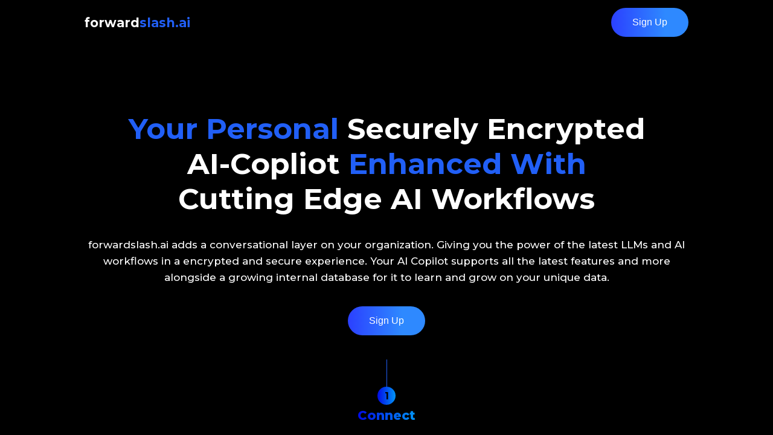

--- FILE ---
content_type: text/html; charset=utf-8
request_url: https://www.forwardslash.ai/
body_size: 12918
content:
<!DOCTYPE html><html lang="en"><head><meta charSet="utf-8"/><meta name="viewport" content="width=device-width"/><link rel="apple-touch-icon" sizes="180x180" href="/favicons/apple-touch-icon.png" class="jsx-3683707678"/><link rel="icon" type="image/png" sizes="32x32" href="/favicons/favicon-32x32.png" class="jsx-3683707678"/><link rel="icon" type="image/png" sizes="16x16" href="/favicons/favicon-16x16.png" class="jsx-3683707678"/><link rel="manifest" href="/favicons/site.webmanifest" class="jsx-3683707678"/><link rel="mask-icon" href="/favicons/safari-pinned-tab.svg" color="#5bbad5" class="jsx-3683707678"/><meta name="msapplication-TileColor" content="#da532c" class="jsx-3683707678"/><meta name="theme-color" content="#ffffff" class="jsx-3683707678"/><script type="application/ld+json" class="jsx-3683707678">{"@context":"http://schema.org","@type":["SoftwareApplication","Product"],"name":"forwardslash.ai / AI-Copilot For Secure Private Company Data","url":"https://forwardslash.ai","description":"forwardslash.ai / AI-Copilot For Secure Private Company Data","image":"https://slashdev.ams3.cdn.digitaloceanspaces.com/logos%2Fslashdevhirefreelancengineers.png","aggregateRating":{"@type":"AggregateRating","worstRating":1,"bestRating":5,"ratingValue":5,"ratingCount":11,"reviewCount":11},"offers":{"@type":"Offer","price":"0.00","priceCurrency":"USD","seller":{"@type":"Organization","name":"forwardslash.ai","description":"AI-Copilot For Secure Private Company Data","url":"https://forwardslash.ai","image":"https://slashdev.ams3.cdn.digitaloceanspaces.com/logos%2Fslashdevhirefreelancengineers.png"}}}</script><title>forwardslash.ai - Your Personal AI Copilot</title><meta name="title" content="forwardslash.ai - Your Personal AI Copilot. Secure and Encrypted AI-Indexing of Private Company Data."/><meta name="description" content="forwardslash.ai - Your Personal AI Copilot. Secure and Encrypted AI-Indexing of Private Company Data. Empowered With Our Marketplace of Custom AI-Workflows - Limitless Custom Workflows Made For Your Organization."/><meta name="og:title" content="forwardslash.ai - Your Personal AI Copilot"/><meta name="og:description" content="forwardslash.ai - Your Personal AI Copilot. Secure and Encrypted AI-Indexing of Private Company Data. Empowered With Our Marketplace of Custom AI-Workflows - Limitless Custom Workflows Made For Your Organization."/><meta name="google-site-verification" content="DuM6ffKDRkUS3oWI_biiAKRQnowHOLf9LoCQmatGV4M"/><meta property="og:type" content="website"/><meta property="og:url" content="https://forwardslash.ai/"/><meta property="og:image" content="/images/ogimage.png"/><meta property="keywords" content="forwardslash.ai, AI-copilot, LLM, ChatGPT, Private ChatGPT, Private Company LLM, Build Your Own LLM, Build Your Own ChatGPT"/><meta property="og:site_name" content="forwardslash.ai - Your Personal AI Copilot. Secure and Encrypted AI-Indexing of Private Company Data."/><meta name="twitter:card" content="forwardslash.ai - Your Personal AI Copilot. Secure and Encrypted AI-Indexing of Private Company Data. Empowered With Our Marketplace of Custom AI-Workflows - Limitless Custom Workflows Made For Your Organization."/><meta name="twitter:title" content="forwardslash.ai - Your Personal AI Copilot"/><meta name="twitter:image" content="/images/ogimage.png"/><meta name="twitter:site" content="@slashdev_io"/><meta name="twitter:label1" content="AI-Copilot"/><meta name="twitter:data1" content="Secure Private Data"/><link rel="canonical" href="https://forwardslash.io/en/"/><meta name="next-head-count" content="28"/><link rel="preload" href="/_next/static/media/e1c529c04de64b40-s.p.woff2" as="font" type="font/woff2" crossorigin="anonymous" data-next-font="size-adjust"/><link rel="preload" href="/_next/static/css/87ee6049098763aa.css" as="style"/><link rel="stylesheet" href="/_next/static/css/87ee6049098763aa.css" data-n-g=""/><link rel="preload" href="/_next/static/css/e669826e500d389a.css" as="style"/><link rel="stylesheet" href="/_next/static/css/e669826e500d389a.css" data-n-p=""/><link rel="preload" href="/_next/static/css/add087f016efd87a.css" as="style"/><link rel="stylesheet" href="/_next/static/css/add087f016efd87a.css"/><noscript data-n-css=""></noscript><script defer="" nomodule="" src="/_next/static/chunks/polyfills-c67a75d1b6f99dc8.js"></script><script defer="" src="/_next/static/chunks/883.6c68c4332f7a9f88.js"></script><script src="/_next/static/chunks/webpack-dd9671b1d0c5dbaf.js" defer=""></script><script src="/_next/static/chunks/framework-2bb1844fb22814b3.js" defer=""></script><script src="/_next/static/chunks/main-39e68e1aa1f36b6e.js" defer=""></script><script src="/_next/static/chunks/pages/_app-38852391487edc1b.js" defer=""></script><script src="/_next/static/chunks/cb1608f2-ecabbf238260ce86.js" defer=""></script><script src="/_next/static/chunks/17-f8b4985282d42caf.js" defer=""></script><script src="/_next/static/chunks/642-9e7372e1686c2bb3.js" defer=""></script><script src="/_next/static/chunks/142-496682800b8bd394.js" defer=""></script><script src="/_next/static/chunks/488-14618109a19e5080.js" defer=""></script><script src="/_next/static/chunks/pages/index-b59bf7077ceac3d6.js" defer=""></script><script src="/_next/static/x0YIjbA11CkTK4zxg6942/_buildManifest.js" defer=""></script><script src="/_next/static/x0YIjbA11CkTK4zxg6942/_ssgManifest.js" defer=""></script><style id="__jsx-3683707678">html,body,button,input,textarea{font-family:'__Montserrat_a53060', '__Montserrat_Fallback_a53060'}</style></head><body><div id="__next"><div class="jsx-3683707678 main-wrapper"><div class="jsx-3683707678 main-content"><div class="styles_container__D2A_r"><div><div class="styles_container__74PjO" style="background:black;color:white"><div class="styles_content__v5Tvu"><div class="styles_logo__NR2sd">forward<span>slash.ai</span></div><button data-cy="hire" class="styles_container__3QuxD styles_colored__XTu4E styles_whiteHover__plYEx" style="border-radius:50px"><div class="styles_bg__8tuMK"></div><p>Sign Up</p><div class="styles_arrow__RZMeE" style="justify-content:flex-end"><svg aria-hidden="true" focusable="false" data-prefix="fas" data-icon="arrow-right" class="svg-inline--fa fa-arrow-right " role="img" xmlns="http://www.w3.org/2000/svg" viewBox="0 0 448 512"><path fill="currentColor" d="M190.5 66.9l22.2-22.2c9.4-9.4 24.6-9.4 33.9 0L441 239c9.4 9.4 9.4 24.6 0 33.9L246.6 467.3c-9.4 9.4-24.6 9.4-33.9 0l-22.2-22.2c-9.5-9.5-9.3-25 .4-34.3L311.4 296H24c-13.3 0-24-10.7-24-24v-32c0-13.3 10.7-24 24-24h287.4L190.9 101.2c-9.8-9.3-10-24.8-.4-34.3z"></path></svg></div></button></div></div></div><div class="styles_header__LBQsb"><div class="styles_isInView__Bi2Q1 undefined"><div class="styles_loader__O55gD"></div><div class="styles_container__y7euV styles_dark__ZOdaS"><div class="styles_content__uVpvM"><div class="styles_content__bHQ1A"><div class="styles_info__HFInU"><h1 class="styles_title__x9lRx"><span> Your Personal </span> Securely Encrypted <br/> AI-Copliot<span> <!-- -->Enhanced With<!-- --> </span> <br/>Cutting Edge AI Workflows</h1><h2 class="styles_desc__dCXF0">forwardslash.ai adds a conversational layer on your organization. Giving you the power of the latest LLMs and AI workflows in a encrypted and secure experience. Your AI Copilot supports all the latest features and more alongside a growing internal database for it to learn and grow on your unique data.</h2><div class="styles_links__djMwy"><button data-cy="hire" class="styles_container__3QuxD styles_colored__XTu4E styles_whiteHover__plYEx" style="border-radius:50px"><div class="styles_bg__8tuMK"></div><p>Sign Up</p><div class="styles_arrow__RZMeE" style="justify-content:flex-end"><svg aria-hidden="true" focusable="false" data-prefix="fas" data-icon="arrow-right" class="svg-inline--fa fa-arrow-right " role="img" xmlns="http://www.w3.org/2000/svg" viewBox="0 0 448 512"><path fill="currentColor" d="M190.5 66.9l22.2-22.2c9.4-9.4 24.6-9.4 33.9 0L441 239c9.4 9.4 9.4 24.6 0 33.9L246.6 467.3c-9.4 9.4-24.6 9.4-33.9 0l-22.2-22.2c-9.5-9.5-9.3-25 .4-34.3L311.4 296H24c-13.3 0-24-10.7-24-24v-32c0-13.3 10.7-24 24-24h287.4L190.9 101.2c-9.8-9.3-10-24.8-.4-34.3z"></path></svg></div></button></div></div></div></div></div></div></div><div class="styles_isInView__Bi2Q1 undefined"><div class="styles_loader__O55gD"></div></div><div class="styles_isInView__Bi2Q1 undefined"><div class="styles_loader__O55gD"></div></div><div class="styles_isInView__Bi2Q1 styles_HowItWorks__xvD_o"><div class="styles_loader__O55gD"></div></div><div class="styles_isInView__Bi2Q1 undefined"><div class="styles_loader__O55gD"></div></div><div class="styles_container__LBkBF"><div class="styles_trigger__5q_RV"></div><div class="styles_contentContainer__WzPcR"><div class="styles_content__EVNnR"><div class="styles_titleContainer__ZtLZ2"><p class="styles_title__SCOXV slide-from-left"><span>Built By World Class Software Engineers<!-- --> <br/>On A Mission To Build The Future</span>/</p></div><div class="styles_mission__MQFT8"><p class="styles_text___qpme slide-from-left">forwardslash.ai is built to be the secure AI-Copilot for every business. Control your own data &amp; build powerful AI workflows.</p><div class="styles_infoContainer__1vFY3"><div class="styles_info__45fZa slide-from-left delay1"><p class="styles_title__SCOXV">Secure &amp; Encrypted</p><p class="styles_desc__tCNmn">Data security you can trust</p></div><div class="styles_info__45fZa slide-from-left delay2"><p class="styles_title__SCOXV">AI-Workflows</p><p class="styles_desc__tCNmn">Build And Run Your Own Workflows</p></div><div class="styles_info__45fZa" style="transform:translateX(-100%);opacity:0;transition-delay:0.9s"><p class="styles_title__SCOXV">AI-Index</p><p class="styles_desc__tCNmn">AI-Index Your Internal Data</p></div><div class="styles_info__45fZa" style="transform:translateX(-100%);opacity:0;transition-delay:1.1s"><p class="styles_title__SCOXV">50% Faster</p><p class="styles_desc__tCNmn">Work 50% Faster With AI</p></div></div></div><div class="styles_sectionImg__Ibgrm" style="opacity:0;transition-delay:1.1s"></div></div></div></div><div class="styles_container__9DXRk"><div class="styles_servicesHolder__b_oO9"><h2>Professional Services</h2><div class="styles_servicesList__MQui7"><a href="/">Freelance Development &amp; Recruiting</a><a href="https://slashdev.io/react-developers">Freelance React Developers</a><a href="https://slashdev.io/next-developers">Freelance NextJS Developers</a><a href="https://slashdev.io/node-developers">Freelance Node Developers</a><a href="https://slashdev.io/laravel-developers">Freelance Laravel Developers</a><a href="https://slashdev.io/php-developers">Freelance PHP Developers</a></div><div class="styles_servicesList__MQui7"><a href="https://slashdev.io/firebase-developers">Freelance Firebase Developers</a><a href="https://slashdev.io/ios-developers">Freelance iOS Developers</a><a href="https://slashdev.io/android-developers">Freelance Android Developers</a><a href="https://slashdev.io/rust-developers">Freelance Rust Developers</a><a href="https://slashdev.io/gpt-developers">Freelance GPT Developers</a><a href="https://slashdev.io/chatgpt-developers">Freelance ChatGPT Developers</a></div><div class="styles_servicesList__MQui7"><a href="https://slashdev.io/swift-developers">Freelance Swift Developers</a><a href="https://slashdev.io/wordpress-developers">Freelance WordPress Developers</a><a href="https://slashdev.io/shopify-developers">Freelance Shopify Developers</a><a href="https://slashdev.io/llm-developers">Freelance LLM Developers</a><a href="https://slashdev.io/aws-developers">Freelance AWS Developers</a><a href="https://slashdev.io/azure-developers">Freelance Azure Developers</a></div></div><div class="styles_content__wJhfA"><div class="styles_logo__eW2us">forward<span>slash.ai</span></div><p>@2023 forwardslash.ai</p></div></div></div></div></div></div><script id="__NEXT_DATA__" type="application/json">{"props":{"pageProps":{"_nextI18Next":{"initialI18nStore":{"en":{"common":{"Nav":{"meetSlashDev":"Meet Slashdev","Subtitle":"We leverage our elite engineering network to offer a select set of fully managed software solutions.","SoftwareServices":"Software Services","Custom Software Development":"Custom Software Development","NextJSWebDevelopment":"NextJS Website Development","AIPlatformEngineering":"AI Platform Engineering","MobileAppDevelopment":"Mobile App Development","FullstackApplicationEngineering":"Fullstack Engineering","BackendEngineering":"Backend Engineering","EcommerceDevelopment":"Ecommerce Development","SaaSDevelopment":"SaaS Development","SlashdevInsights":"slashdev.io Insights","forCompanies":"For Companies","forDevs":"For Developers","applyNow":"Apply Now","hireDevs":"Hire Developers","applyToJoin":"Apply To Join","whySlashDev":"Why Slashdev","pricing":"Pricing","vetting":"Vetting","why":"Why slashdev.io","careers":"Careers","community":"Community","buildFuture":"Building The Future","mission":"Mission","slashDevMission":"Slashdev’s Mission","insights":"Insights","buildWith":"A PARTNER YOU CAN BUILD WITH","empower":"EMPOWERING ENTREPRENEURS","login":"Login","devsInsight":"Developer Insights","freelanceFuture":"THE FUTURE OF FREELANCING","EmpowerMenu":{"moreForMoney":"More For Your Money","moreForMoneyDesc":"Slashdev finds the best talent in the world for $28-$38 per hour. Giving you talent you simply could not get for that price locally.","proRec":"Professionally Recruited Talent","proRecDesc":"Slashdev screens thousands of developers to find the best talent. We are constantly turning away good candidates to ensure our network is great.","easyCollab":"Easy Collaboration","easyCollabDesc":"Slashdev helps you match with a developer in a matter of days. We screen all our our developers on communication skill and hold a standard of excellence in our network to make your life easy."},"FutureMenu":{"topJobs":"Top US Jobs","topJobsDesc":"/dev developers get matched with top US startups and scalups. We never hesitate to pay up for top performers.","career":"Career Growth","careerDesc":"Jumpstart your career growth by working with the latest technologies in the leading global market for startups.","elite":"Elite Community","eliteDesc":"Join a developer network on a mission to change the world. Build products and services with some of the best engineers around."},"InsightMenu":{"label":"Global Development","title":"Where to find the best remote developers"},"PartnerMenu":{"desc":"Slashdev is a world-class engineering organization on the cutting edge of AI \u0026 software development. I would highly recommend anyone to work with them on their fully managed software projects. The team has deep technical expertise in all of their core services and will build you an amazing product.","title":"Serial Entrepreneur - Founder of Acquired Startup Sendit Acquired by Fastest Growing UK Tech Company - Pollen"}},"Footer":{"profServices":"Professional Services","freelanceDevRec":"Freelance Development \u0026 Recruiting","customDev":"Custom Software Development","devOpsEng":"DevOps Engineering","fullstackDev":"Fullstack Development","frontendDev":"Frontend Development","backendDev":"Backend Development","appDev":"App Development","fintechDev":"FinTech Development","machineLearn":"Machine Learning","blockchainDev":"Blockchain Development","dataSci":"Data Science","agencyRec":"Agency Recruitment","gptDev":"GPT Development","cloudDev":"Cloud Development","awsDev":"AWS Development","azureDev":"Azure Development","gcpDev":"GCP Development","cloudEng":"Cloud Engineering","about":"About","whySlashDev":"Why Slashdev","careers":"Careers","pricing":"Pricing","vetting":"Vetting","contact":"Contact","PT":"Platform Terms","PP":"Privacy Policy","developers":"Developers","engineers":"Engineers","more":"And Many More!","SM":"Social Media","topDevs":"Top Software Developer 2023","engSkills":"Engineering Skills","GH":"Global Hubs"},"ClientForm":{"call":{"titleP1":"Book A Call","titleP2":"With Michael","hireCall":"Hiring call","min":"min","bookCall":"Book call with us so we better understand your job details. After the call:","bullet":["We send you engineer resumes.","You interview engineers.","Start 2 week no-risk trial."],"selectDate":"Select a date \u0026 time","bookMeeting":"Book Meeting"},"future":{"titleP1":"Time To Build","titleP2":"The Future","workEmail":"Work Email Address:","emailAd":"Your email address","confEmail":"Confirm Email:","confEmailAd":"Confirm your email address","selectSkills":"Select Skills:","enterOther":"Enter other skills (200+ available)","continue":"Continue"},"SideContent":{"letUs":"Let us know what you need.","getThe":"Get the recruitment started.","bookCall":"Book a call.","findTalent":"Finding Talent For","worldBest":"The World’s Best"},"StartMatching":{"titleP1":"Start Matching","titleP2":"Now","workRate":"Work Rate","rate":["full-time","long-term gig","part-time","gig"],"howLong":"How Long Will You Need This Developer?","duration":["More than 6 months","1-3 months","Less than 1 month"],"notes":"Notes/Files","attach":"Attachment","startDate":"Start Date","continue":"Continue"}},"DevForm":{"back":"Back","Competency":{"title":"Core Competency","error":"Please select at least one of the options below","choices":["Frontend","Backend","Fullstack (BE-heavy)","Fullstack (FE-heavy)","Fullstack (balanced)","Mobile","Design","QA","DevOps","Data Science","Data Engineering","Machine Learning"]},"EngLevel":{"title":"English Level","error":"Please select one of the options below","levels":["Beginner","Intermediate","Advanced","Fluent"]},"Experiences":{"title":"Level of Proficiency, Years of Experience","error":"Please make sure to fill up the required fields in","pros":["Basic knowledge in the field. More interest in the subject as opposed to meaningful application.","Some working knowledge in the field. Application limited mostly to common, standard situations.","In-depth knowledge and commercial experience in the field. Able to work independently and deal with more complex situations.","Extensive and advanced knowledge in the field. Able to provide tailored and context-specific help to other professionals working with it daily."],"choices":["Aware","Experienced","Professional","Expert"],"yearsOf":"Years of experience"},"Location":{"title":"Where Are You Located?","error":"Please fill in the required fields below","country":"Country","yourCountry":"Your country","city":"City","yourCity":"Your city","timeZone":"General Time Zone"},"PersonalInfo":{"title":"Personal Information","error":"Please enter a valid name and email","name":"Name","yourName":"Your name","email":"Email","yourEmail":"Your email","quick":"Quick 1-Minute Application!"},"Portfolio":{"title":"Your Portfolio","desc":"This is what we will use to match you to jobs, please link only your best work!","error":"Please fill in the required field below","error2":"An error has occurred","addMore":"Add one more","portfolioLink":"Portfolio Link"},"PrimarySkill":{"title":"Primary Skill","error":"Please make sure to fill up the required fields","skills":[{"titleP1":"What frameworks within","titleP2":"have you shipped a production ready project with?","placeholder":"frameworks (separated by a comma)"},{"titleP1":"Have you been working with","titleP2":"in your day to day work the last 18 months?"},{"titleP1":"Do you know how to deploy a production ready application or service made in"},{"titleP1":"Do you feel confident in taking leadership and make design and architectural decisions within"}]},"Rate":{"pageTitle":"Expected Rate","title":"Expected freelance hourly rate","error":"Please specify your hourly rate"},"SideContent":{"pageTitle":"200+ Skills Needed","title":"Top US Jobs","benefits":{"title":"Benefits","list":["Remote Work","Consistent Quality Jobs","An Elite Community"]}},"StartTime":{"pageTitle":"When Can You Start?","title":"Full-time commitment","title2":"At least 3 hours per day commitment","error":"Please select when you would like to start","choices":["Immediately","In one week","In two weeks","In one month","\u003e1 month","Immediately","In one week","In two weeks","In one month","\u003e1 month"]},"TechStack":{"pageTitle":"Tech Stack","error":"Please select at least one Tech Stack","searchPlaceholder":"Feel free to search the skill you`re looking for"},"Type":{"pageTitle":"What Type of Projects Are You Looking For?","error":"Please select one of the options below","choices":["Full-time","Part-time","Gig","Transition to freelance"]},"WorkExp":{"pageTitle":"Work Experience (Optional)","error":"An error has occurred","exp":"Experience","add":"Add one more","inputs":["Company","Title","Description","Time Frame"]},"YourInfo":{"pageTitle":"Your Info","title1":"LinkedIn account","title2":"Portfolio/Website","title3":"Attachments","title4":"CV/file in PDF format","error1":"File is invalid! Please upload a file in PDF format","error2":"Please provide a valid LinkedIn url","error3":"Please provide a valid Portfolio/Website url","error4":"Please provide your CV and LinkedIn profile"}}},"home":{"seoHead":{"title":"forwardslash.ai - Your Personal AI Copilot","metaTitle":"forwardslash.ai - Your Personal AI Copilot. Secure and Encrypted AI-Indexing of Private Company Data.","ogTitle":"forwardslash.ai - Your Personal AI Copilot","desc":"forwardslash.ai - Your Personal AI Copilot. Secure and Encrypted AI-Indexing of Private Company Data. Empowered With Our Marketplace of Custom AI-Workflows - Limitless Custom Workflows Made For Your Organization.","keywords":"forwardslash.ai, AI-copilot, LLM, ChatGPT, Private ChatGPT, Private Company LLM, Build Your Own LLM, Build Your Own ChatGPT"},"Curious":{"title":"Curious How It Works? Give It A Try","button":"Sign Up For Beta Demo"},"Header":{"titleP1":"Your Personal","titleP2":"Securely Encrypted AI Copilot","titleP3":"Enhanced With","titleP4":"Cutting Edge AI Workflows","headerDescP1":"forwardslash.ai adds a conversational layer on your organization. Giving you the power of the latest LLMs and AI workflows in a encrypted and secure experience. Your AI Copilot supports all the latest features and more alongside a growing internal database for it to learn and grow on your unique data.","button":"Sign Up","login":"Login"},"Connect":{"sectionTitle":"Connect","title":"Easily Connect All Your Data","desc":"Smooth and easy integrations for all datasets. Standard datasets like Facebook, Google, Twitter, and Analytics to more unique datasets like PDFs, CSVs, and custom uploads and even secure datasets like bank records and codebases.","item1Title":"Easily Integrate Top Data Sources","item1Desc":"Facebook, Google, Shopify, Analytics, Twitter, Search Console and more just a click away.","item2Title":"Upload Custom Data Sources","item2Desc":"We support data uploads from PDFs, CSV, screenshots and more.","item3Title":"Connect Sensitive Data \u0026 Codebases","item3Desc":"Securely integrate your bank data, customer data, and software codebase."},"StartChatting":{"sectionTitle":"Start Chatting","title":"Limitless Conversational Insights","desc":"Leverage the flexibility and power of cutting edge LLMs on your own AI-Indexed data. Build a history of insights and train for your specific organization.Leverage our pre-built workflows and add your own.","item1TitleP1":"Execute Powerful","item1TitleP2":"AI-Workflows","item1Desc":"From our pre-build workflows to limitless custom possibilities.","item2TitleP1":"Robust Support Of","item2TitleP2":"All Data Types","item2Desc":"Text about workflows.","item3TitleP1":"Build Your","item3TitleP2":"AI-Index","item3TitleP3":"And Level Up","item3Desc":"Text about workflows.","item4TitleP1":"Produce Actionable Insights Through Conversation"},"Guarantee":["$0 To Get Started! Matching 100% Free","Try 1 Week Risk Free","Match With Your Developer In Days"],"HelpBuild":{"WeRecruit":"We Recruit","ToHelpBuild":"To Help Build","Developers":"Developers"},"HowWeRecruit":{"header":"How We Recruit","subheader":"A step-by-step guide to how we bring the best freelancers to your team","sections":[{"title":"1. Source Top Talent","description":"We search high and low to find the best talent that fits your needs. Our freelancers go through a rigorous screening process to ensure that they have the skills and experience needed to succeed in your project."},{"title":"2. Qualify the Best","description":"We then narrow down the field to the top candidates who meet our high standards. We interview each candidate to ensure they have the right attitude and work ethic to fit in with your team and deliver quality work."},{"title":"3. Match to Your Needs","description":"We work with you to understand your project requirements and match you with the best freelancer for your needs. We ensure that the freelancer has the right skills, experience, and availability to deliver on your project."}]},"howItWorks":{"title":"How It Works","steps":[{"number":"1","title":"Tell Us What You Need Help Building","description":"Submit a request with the technology stack, work level, and any additional requirements you have. Our system will instantly start to match the best developers to your request."},{"number":"2","title":"Meet Your Developer In A Matter Of Days","description":"Our talent team will find the best developer in our network for your needs in a matter of days. Otherwise we can run a custom recruitment that takes about a week."},{"number":"3","title":"Done. Start Building.","description":"We will set you up with our industry standard ways of working to make sure that you kickoff your project successfully. In the rare case that something doesn't go well we offer a one-week money back guarantee."}]},"Mission":{"titleP1":"Built By World Class Software Engineers","titleP2":"On A Mission To Build The Future","getMatched":"Get Matched To Top US Companies","weConnectP1":"We connect top","weConnectP2":"forwardslash.ai is built to be the secure AI-Copilot for every business. Control your own data \u0026 build powerful AI workflows.","weConnectP3":"Our goal is to be the best talent platform in the world. We want to help entrepreneurs and tech teams build the future.","features":[{"title":"Secure \u0026 Encrypted","desc":"Data security you can trust"},{"title":"AI-Workflows","desc":"Build And Run Your Own Workflows"},{"title":"AI-Index","desc":"AI-Index Your Internal Data"},{"title":"50% Faster","desc":"Work 50% Faster With AI"}]},"Mission2":{"title":"A Global Network Of Engineering Talent","ourDevs":"Our Developers Have Worked At Companies Like:","weConnectP1":"We connect top developers from around the world with the best startups, scaleups, and large enterprises in the USA and Europe. If you can prove your ability to execute we can be your partner in taking your career to the next level.","weConnectP2":"Our goal is to be the best talent platform in the world. We want to help entrepreneurs and tech teams build the future.","features":[{"title":"USA \u0026 European Timezones","desc":"Global Talent Network With a Focus on USA \u0026 European Timezones."},{"title":"5+ Years Professional Exp.","desc":"Skilled Senior Engineers To Lead Your Software Development."}]},"NewTestimonials":[{"name":"Charles Hagenfeldt - Specialist ","department":"Combined Computer Technology","review":"“I would recommend anyone to work with the team at Slashdev. They have excellent talent in their network and are best in class at what they do.”"},{"name":"Stuart McColl CEO \u0026 Founder","department":"Combined Computer Technology","review":"“We were able to get an excellent senior developer at a fraction of the price we would pay in the USA... and we started working together the next week”"}],"Partner":{"titleP1":"A Partner You Can","titleP2":"Build With","testimonials":[{"title":"Principal Software Engineer @ Kick Game","desc":"“I would absolutely recommend working with Slashdev, we have been really happy with their communication and the talent they have made available.”"},{"title":"Serial Entrepreneur - Founder of Acquired Startup Sendit Acquired by Fastest Growing UK Tech Company - Pollen","desc":"“When we started working with slashdev.io we really started to get the best talent on the team to build Sendit. We had a backend PHP developer and a frontend React.js developer building our site in less than one week. They still work with us today!”"}]},"Pricing":{"titleP1":"The Best Pricing","titleP2":"In The World","desc":"Expert engineers at a fraction of the price. By building a global development team you get the utility of having a skilled developer at ⅓ of the price you will find locally, this is a complete game charger. Imagine getting +3x the production for your money from your development team.","hireOur":"Work With Us Directly: Custom Managed Software Development Starting At","hireOurDesc":"Work directly with our internal team of engineers to make sure you build the perfect product.","highExpP1":"Highly experienced specialists for expert projects","highExpP2":"from","learnMore":"Learn more","tableLabel":{"consultancy":"Consultancy","recruitmentAgency":"Recruitment Agency","hourly":"Hourly Price","recruitmentFee":"Recruitment Fee","time":"Time Spent Screening","hiring":"Hiring Time","days":"Days","weeks":"weeks","months":"Months","vetted":"Vetted Talent","yes":"Yes","no":"No","cost":"Cost to End Employment","usually":"Usually Very High","recruitYourself":"Recruit Yourself"}},"RemoteTalent":{"title":"Succeeding With Remote Talent","steps":[{"title":"Daily Communication","desc":"We find that having daily communication with remote developers through slack is the best way to drive a successful project forward. We recommend daily standups and frequent Q\u0026As."},{"title":"Get The Basic Setup Done","desc":"Make sure your new dev has everything they need to work with your technology and start building. Give them access to the codebase, slack, development backlog, and setup the local environment."},{"title":"Start Small With Fast Feedback Loops","desc":"Make sure you have some short projects to work with the developer on when getting started and have a clear deadline for completion. This allows you to give feedback in days rather than waiting weeks to spot problems."},{"title":"Put In The Time To Be A Good Leader And Set Clear Expectations.","desc":"Let the developer know, if you can complete X, Y, and Z by Friday we would feel great about moving forward with you. Be crystal clear in expectations."},{"title":"Have A Long-Term Vision","desc":"Get clear with your dev what the long term vision is for you project. Each quarter set new targets to make sure you are on track to realize this vision."}]},"Reviews":{"title":"Slashdev Talent Vetting Strategist","desc1":"“Slashdev's vetting process is best in class and screens applicants for technical ability as well as communication skills.","desc2":"These engineers can start solving problems on day one.”"},"Skills":{"title":"200+ Skills Available","desc":"Hire the best developers around the world across a set of 200+ skills. If it is a technical solution you are building, it is likely that we can help. Frontend, Backend, App, C#, Android, Data, Fintech, SaaS."},"Stages":{"titleP1":"Recruiting The Best","titleP2":"Best In Class","titleP3":"Talent Vetting","byRecruitingP1":"By recruiting globally we are able to find you the best ","byRecruitingP2":"talent.","byRecruitingP3":" Every developer you add to your team has been effectively screened through a communication \u0026 English test, a logical ability assessment, a technical skill test, reviewed several prior professional development experiences, and a final reference check.","vettingProcess":"Out of 1,000 applications less that 1% make it through our vetting process to join the network.","fiveYears":"5+ Years of Experience On Avg.","excellentEng":"Excellent English.","posiPerf":"Positive \u0026 Performance Minded.","stageOne":"Stage 1","firstScreen":"First Screening To Check Communication \u0026 Experience","s1Advance":"100 of 1000 Advance","stageTwo":"Stage 2","techLogicAndSkill":"Technical \u0026 Logical Skill Assessment","s2Advance":"30 of Inital 1000 Advance","devScore":"/dev Score:","exp":"Experience:","codeReview":"Code Review:","topOne":"Top 1% of Network","stageThree":"Stage 3","finalReviewP1":"Final Review:","finalReviewP2":"Code \u0026 Reference Check","s3Advance":"10 of 1,000 Join The Network","learnMore":"Learn more about our vetting process."},"Team":{"titleP1":"Engineers","titleP2":"in ","titleP3":"Your Future Tech Team","smallInfo":[{"p1":"Meet Your Developer In","p2":"Days Not Weeks"},{"p1":"Logic \u0026 Personality Tested"},{"p1":"Communication \u0026","p2":"English Tested"},{"p1":"Technical Code Evaluation"}],"smallInfoTwo":[{"p1":"Meet Your Developer In Days Not Weeks"},{"p1":"Logic \u0026 Personality Tested"},{"p1":"Communication \u0026 English Tested"},{"p1":"Technical Code Evaluation"}],"availableNow":"Available Now For Your Project","hide":"Hide","viewMore":"View More","hire":"Hire","developers":" Developers","flexible":"Flexible Remote Engineers","helpBuild":"That Help You Build"},"ClientReview":{"titleP1":"What Our Clients","titleP2":"Have To Say/","reviews1":[{"title":"Project Is Moving!","desc":"\"Slashdev got us into contact with a developer and our project is finally moving forward, and we can see progress daily now. It looks like we will finally be able to finish the project!\""},{"title":"Great Backend Developer","desc":"\"Happy to have worked with the team at Slashdev, worth trying out!\""},{"title":"Senior iOS Developer","desc":"\"We needed an iOS developer to help us build an MVP of our app. Slashdev helped us get a senior iOS developer with experience building apps like ours.\""},{"title":"Great Service!","desc":"\"Beats paying a developer in London everytime. Great service.\""},{"title":"Perfect For Startups","desc":"\"We have now used Slashdev to help with development recruitment for several of our portfolio companies. Such an amazing service for helping startups get off the ground!\""},{"title":"Impressive Network","desc":"\"We got in touch with Slashdev to get a frontend developer. It was really nice to see the range of talent they have to help entrepreneurs build products.\""}],"reviews2":[{"title":"A Talent Partner","desc":"\"Slashdev treats you like a partner to give you the talent you need. We have now hired 2 developers through them and will continue to run all our technical recruitments with them.\""},{"title":"Recruit Globally","desc":"\"We have always hired locally until going with Slashdev. Now we are amazed at what took us so long to look for support with a global team.\""},{"title":"A+ React Developer","desc":"\"Slashdev helped us get a React developer to convert our Figma designs into a fully functional frontend\""},{"title":"Quality!","desc":"\"We were very impressed with the quality of the developers in the network at Slashdev. We will work with them again whenever we need technical support.\""},{"title":"Professional Engineers","desc":"\"Great service, helped us get a Ruby on Rails developer in less than a week!\""},{"title":"Very Happy!","desc":"\"I was very happy with the frontend developer we got through Slashdev. Could not find this level of talent on our own.\""}]},"Apply":{"workFor":"Work For Top Startups \u0026 Scaleups","submitYour":"Submit your application, advance through our quick and effective vetting process, show us you are a top 1% engineer, and get a job offer in as quick as 1 week.","hireTop":"Hire Top Developers","letUs":"Let us know what you are looking for, get matched to a developer within a week, and start building your venture with expert remote developers.","applyNow":"Apply Now","hireDevs":"Hire Developers"},"Entrepreneurs":{"titleP1":"Why Entrepreneurs","titleP2":"Go Global With","desc":"As an entrepreneur you need to build an edge. Slashdev helps you build a significant talent advantage by sourcing talent globally. Don’t pay 3x and spend twice as much time sourcing talent.","features":["Unmatched Utility (3x+), Simply More For Your Money","Pre-Vetted Talent On Demand. Focus On Building","Lighting Fast Matching (Usually 4 Days)"]},"Facts":{"fastGrowing":"Fast Growing Software Companies","buildRecruit":"Build \u0026 Recruit With Slashdev/","weHelp":"We Help You Hire Senior Developers With","fiveYearsExp":"5+ Years Of Professional Experience/","alwaysFair":"Always Fair \u0026 Flexible Freelance Contracts","bestValue":"The Best Value On The Market/"},"LongCard":{"senior":"Senior","developer":"Developer","years":"Years","ofExp":"Of Experience","communication":"Communication","expertIn":"Expert In","viewProf":"View Profile"},"Plans":{"titleP1":"Flexible Plans","titleP2":"That Work For You","yourBusi":"Your business needs excellent development talent to get to the next level. Our mission is to provide you the best global talent on demand at a fraction of the cost you will find anywhere else.","hourly":"Hourly","weOffer":"We offer flexible hourly pricing that allows you to control the workload. Pay slightly more per hour for the most flexibility.","partTime":"Part-Time/Full-Time","forThose":"For those who are serious about building we offer dedicated plans to ensure your developer can continue to put in 20-40+ hours every week.","partOr":"Part or Full-Time","betweenDedicated":"Between dedicated part-time or full-time. You choose.","lowestRate":"Lowest Rate","withOur":"With our dedicated plans you pay a lower rate.","stableProd":"Stable Production","dedicatedProj":"Dedicated projects are able to produce more consistently than hourly projects.","devChoice":"Developer's Choice","topDev":"Top developers prefer this type of contract.","learnMore":"Learn More"},"Buttons":{"hireDevs":"Hire Developers"}}}},"initialLocale":"en","ns":["common","home"],"userConfig":{"i18n":{"defaultLocale":"en","locales":["us","gb","eu","en","se","nl","de","fr","fi","it","da","no","pt","es"],"localePath":"/vercel/path0/public/locales"},"default":{"i18n":{"defaultLocale":"en","locales":["us","gb","eu","en","se","nl","de","fr","fi","it","da","no","pt","es"],"localePath":"/vercel/path0/public/locales"}}}}},"__N_SSG":true},"page":"/","query":{},"buildId":"x0YIjbA11CkTK4zxg6942","isFallback":false,"dynamicIds":[7774],"gsp":true,"locale":"en","locales":["en","us","gb","eu","se","nl","de","fr","fi","it","da","no","pt","es"],"defaultLocale":"en","scriptLoader":[]}</script></body></html>

--- FILE ---
content_type: text/css; charset=utf-8
request_url: https://www.forwardslash.ai/_next/static/css/e669826e500d389a.css
body_size: 4765
content:
.styles_black__eTrmX{color:#fff;background:#000}.styles_white__uXL0f{color:#215ff6;background:#fff}.styles_colored__XTu4E{color:#fff;background:linear-gradient(90deg,#2b40ff,#2e89ff 70%)}.styles_container__3QuxD{display:flex;align-items:center;justify-content:center;position:relative;overflow:hidden;border:none;padding:15px 35px;cursor:pointer;border-radius:5px;transition:all .25s ease;font-family:Montserrat,sans-serif!important}.styles_container__3QuxD:hover .styles_bg__8tuMK{width:100%}.styles_container__3QuxD:hover .styles_arrow__RZMeE{width:22px;opacity:1}@media(max-width:1160px){.styles_container__3QuxD{padding:8px 20px}}.styles_container__3QuxD.styles_fullWidth__WkR_V{width:100%}.styles_container__3QuxD.styles_disabled__AKiGK{opacity:.5;pointer-events:none}.styles_container__3QuxD.styles_coloredHover__Wichu:hover{color:#fff}.styles_container__3QuxD.styles_coloredHover__Wichu .styles_bg__8tuMK{background:linear-gradient(90deg,#2b40ff,#2e89ff 70%)}.styles_container__3QuxD.styles_whiteHover__plYEx:hover{color:#000}.styles_container__3QuxD.styles_whiteHover__plYEx:hover .styles_bg__8tuMK{background:#fff}.styles_container__3QuxD.styles_blackHover__PEAg3:hover{color:#fff}.styles_container__3QuxD.styles_blackHover__PEAg3:hover .styles_bg__8tuMK{background:#000}.styles_container__3QuxD p{position:relative;font-weight:500;font-size:16px;text-align:center;margin:0;z-index:3;transition:all .15s linear}@media(max-width:1160px){.styles_container__3QuxD p{font-size:14px}}.styles_container__3QuxD .styles_bg__8tuMK{position:absolute;top:0;left:0;width:0;height:100%;z-index:1;transition:all .25s linear}.styles_container__3QuxD .styles_arrow__RZMeE{display:flex;align-items:center;width:0;opacity:0;height:16px;overflow:hidden;z-index:3;transition:all .25s linear}.styles_container__74PjO{position:relative;padding:13px 0}@media(max-width:1160px){.styles_container__74PjO{display:flex;flex-direction:column;align-items:center;border-bottom:2px solid #215ff6}}@media(max-width:700px){.styles_container__74PjO{position:fixed;top:0;left:0;z-index:99999979;width:100%}}.styles_container__74PjO .styles_btn___ffqr{background:linear-gradient(90deg,#2e89ff,#2b40ff 70%);border-radius:50px;margin-left:30px;padding:3px;transition:all .25s ease}@media(max-width:1160px){.styles_container__74PjO .styles_btn___ffqr{background:transparent;border-radius:5px;margin-left:15px;border:2px solid #215ff6}}.styles_container__74PjO .styles_btn___ffqr .styles_bg__QpKyO{width:100%;height:100%;border-radius:50px;transition:all .25s ease}@media(max-width:700px){.styles_container__74PjO .styles_btn___ffqr .styles_bg__QpKyO{background:transparent}}.styles_container__74PjO .styles_btn___ffqr .styles_bg__QpKyO:hover{background:transparent!important}.styles_container__74PjO .styles_btn___ffqr .styles_bg__QpKyO:hover .styles_btnLink__vM5u7{color:#fff}.styles_container__74PjO .styles_btn___ffqr .styles_bg__QpKyO .styles_btnLink__vM5u7{display:flex;align-items:center;justify-content:center;padding:10px 30px;font-size:14px;font-weight:500;cursor:pointer;transition:all .25s ease}@media(max-width:1160px){.styles_container__74PjO .styles_btn___ffqr .styles_bg__QpKyO .styles_btnLink__vM5u7{padding:5px 15px;font-size:12px}}@media(max-width:700px){.styles_container__74PjO .styles_btn___ffqr .styles_bg__QpKyO .styles_btnLink__vM5u7{font-size:10px;padding:7px 12px}}.styles_container__74PjO .styles_content__v5Tvu{display:flex;align-items:center;justify-content:space-between;position:relative;width:1000px;margin:auto;flex-shrink:0;z-index:1}@media(max-width:1160px){.styles_container__74PjO .styles_content__v5Tvu{width:100%;margin:0;padding:0 20px}}.styles_container__74PjO .styles_content__v5Tvu .styles_logo__NR2sd{z-index:10;cursor:pointer;font-size:21px;font-weight:700}.styles_container__74PjO .styles_content__v5Tvu .styles_logo__NR2sd span{color:#215ff6}.styles_container__74PjO .styles_content__v5Tvu .styles_links__ndAGV{display:flex;height:100%;z-index:998}@media(max-width:1160px){.styles_container__74PjO .styles_content__v5Tvu .styles_links__ndAGV{display:none}}.styles_container__74PjO .styles_content__v5Tvu .styles_links__ndAGV .styles_link__4x2Lb{display:flex;align-items:center;justify-content:center;padding:10px 30px;font-size:16px;font-weight:700;cursor:pointer;transition:all .25s ease}@media(max-width:1160px){.styles_container__74PjO .styles_content__v5Tvu .styles_links__ndAGV .styles_link__4x2Lb{padding:5px 15px;font-size:12px}}.styles_container__74PjO .styles_content__v5Tvu .styles_links__ndAGV .styles_active__AsU8b,.styles_container__74PjO .styles_content__v5Tvu .styles_links__ndAGV .styles_link__4x2Lb:hover{color:#215ff6}.styles_container__74PjO .styles_content__v5Tvu .styles_links__ndAGV .styles_tab__H18lo{display:flex;align-items:center;padding:10px 30px;font-size:14px;font-weight:400;border-radius:5px;cursor:pointer;color:#fff;transition:all .25s ease}.styles_container__74PjO .styles_content__v5Tvu .styles_links__ndAGV .styles_tab__H18lo .styles_name__hqvoy{margin-right:7px}.styles_container__74PjO .styles_content__v5Tvu .styles_links__ndAGV .styles_tab__H18lo .styles_light__wivQF:after{display:flex;content:"";width:0;height:2px;margin-top:2px;background:#000;transition:all .2s ease}.styles_container__74PjO .styles_content__v5Tvu .styles_links__ndAGV .styles_tab__H18lo .styles_light__wivQF:hover:after{width:100%}.styles_container__74PjO .styles_content__v5Tvu .styles_links__ndAGV .styles_tab__H18lo .styles_dark__1sSHT:after{display:flex;content:"";width:0;height:2px;margin-top:2px;background:#fff;transition:all .2s ease}.styles_container__74PjO .styles_content__v5Tvu .styles_links__ndAGV .styles_tab__H18lo .styles_dark__1sSHT:hover:after{width:100%}.styles_container__74PjO .styles_content__v5Tvu .styles_buttons__YAWhg{display:none;transition:all .25s ease}@media(max-width:1160px){.styles_container__74PjO .styles_content__v5Tvu .styles_buttons__YAWhg{display:flex}}.styles_container__74PjO .styles_content__v5Tvu .styles_close__5r_Z9{display:flex;align-items:center;justify-content:center;cursor:pointer;width:30px;height:30px;font-size:20px;color:#000;background:#fff;border-radius:50px;z-index:201;transition:all .3s ease}.styles_container__74PjO .styles_content__v5Tvu .styles_close__5r_Z9:hover{background:#215ff6;color:#fff}.styles_container__74PjO .styles_content__v5Tvu .styles_hamburgerMenu__XT2U0{display:none;width:30px}@media(max-width:1160px){.styles_container__74PjO .styles_content__v5Tvu .styles_hamburgerMenu__XT2U0{display:flex;flex-direction:column}}.styles_container__74PjO .styles_content__v5Tvu .styles_hamburgerMenu__XT2U0 .styles_lineContainer__JqirM{width:100%;height:3px;border-radius:1000px;overflow:hidden;margin-bottom:4px}.styles_container__74PjO .styles_content__v5Tvu .styles_hamburgerMenu__XT2U0 .styles_lineContainer__JqirM:last-of-type{margin-bottom:0;width:50%}.styles_container__74PjO .styles_content__v5Tvu .styles_hamburgerMenu__XT2U0 .styles_lineContainer__JqirM .styles_line__bKuSY{width:100%;height:100%;background:#000}.styles_container__74PjO .styles_overlay__cdRcX{width:100vw;height:100vh;position:fixed;top:0;right:0;left:0;bottom:0;transition:all .2s ease;z-index:0}.styles_container__74PjO .styles_menu___7iwL{position:relative;width:100%;overflow:hidden;transition:all .25s ease;z-index:1}@media(max-width:1160px){.styles_container__74PjO .styles_menu___7iwL{background:#fff!important;color:#000!important}}@media(max-width:700px){.styles_container__74PjO .styles_menu___7iwL{position:fixed;overflow:auto;margin-top:50px}}.styles_container__74PjO .styles_menu___7iwL .styles_buttons__YAWhg{display:none;transition:all .25s ease}@media(max-width:1160px){.styles_container__74PjO .styles_menu___7iwL .styles_buttons__YAWhg{display:flex;align-items:center;justify-content:center;padding-top:20px}}.styles_container__74PjO .styles_menu___7iwL .styles_menuItems__Y4iIE{padding:10px 35px 35px}@media(max-width:1160px){.styles_container__74PjO .styles_menu___7iwL .styles_menuItems__Y4iIE{padding:20px 35px 35px}}.styles_container__74PjO .styles_menu___7iwL .styles_menuItems__Y4iIE .styles_menuItem__aZNrb .styles_title__l3l6k{font-size:13px;padding:10px 0;font-weight:700;border-bottom:1px solid #000;margin-bottom:10px}.styles_container__74PjO .styles_menu___7iwL .styles_menuItems__Y4iIE .styles_menuItem__aZNrb .styles_title__l3l6k span{color:#215ff6}@media(max-width:1160px){.styles_container__74PjO .styles_menu___7iwL .styles_menuItems__Y4iIE .styles_menuItem__aZNrb .styles_title__l3l6k{padding:5px 0;font-size:16px;border-bottom:1px solid #000!important}}.styles_container__74PjO .styles_menu___7iwL .styles_menuItems__Y4iIE .styles_menuItem__aZNrb .styles_links__ndAGV{display:flex;flex-direction:column;align-items:flex-end}.styles_container__74PjO .styles_menu___7iwL .styles_menuItems__Y4iIE .styles_menuItem__aZNrb .styles_links__ndAGV a{width:50%;font-size:12px;font-weight:500;margin-bottom:10px}@media(max-width:1160px){.styles_container__74PjO .styles_menu___7iwL .styles_menuItems__Y4iIE .styles_menuItem__aZNrb .styles_links__ndAGV{align-items:flex-start}.styles_container__74PjO .styles_menu___7iwL .styles_menuItems__Y4iIE .styles_menuItem__aZNrb .styles_links__ndAGV a{width:100%;font-size:15px;font-weight:300;margin-bottom:15px}}.styles_container__74PjO .styles_menu___7iwL .styles_menuItems__Y4iIE .styles_insightslink__hm6p3{margin-top:0}.styles_container__74PjO .styles_menuBg__tCUoJ{width:100vw;height:100vh;position:fixed;top:0;right:0;left:0;bottom:0;z-index:100}.styles_container__74PjO .styles_superMenu__RSoIH{position:absolute;top:93px;left:50%;max-height:0;transform:translateX(-50%);z-index:101;overflow:hidden;transition:all .25s ease}.styles_container__74PjO .styles_superMenu__RSoIH.styles_active__AsU8b{max-height:550px}.styles_isInView__Bi2Q1{position:relative;min-height:300px;transition:all .3s ease}.styles_isInView__Bi2Q1 .styles_loader__O55gD{position:absolute;top:50%;left:50%;width:100%;min-height:165%;transform:translate(-50%,-50%)}.styles_NewTestimonial__LRnWG{min-height:670.98px}@media(max-width:1160px){.styles_NewTestimonial__LRnWG{min-height:587.45px}}@media(max-width:700px){.styles_NewTestimonial__LRnWG{min-height:0;min-height:auto}}.styles_Testimonial__Xr_h_{min-height:435.39px}@media(max-width:1160px){.styles_Testimonial__Xr_h_{min-height:313.78px}}@media(max-width:700px){.styles_Testimonial__Xr_h_{min-height:405.91px}}.styles_Facts__98RpZ{min-height:508px}@media(max-width:1160px){.styles_Facts__98RpZ{min-height:553px}}@media(max-width:700px){.styles_Facts__98RpZ{min-height:50px}}.styles_Team__exnuf{min-height:1943px}@media(max-width:1160px){.styles_Team__exnuf{min-height:2721px}}@media(max-width:700px){.styles_Team__exnuf{min-height:0;min-height:auto}}.styles_ClientReviews__yxN8P{min-height:762px}@media(max-width:1160px){.styles_ClientReviews__yxN8P{min-height:666px}}@media(max-width:700px){.styles_ClientReviews__yxN8P{min-height:0;min-height:auto}}.styles_Intelligent__JALAf{min-height:761.34px}@media(max-width:1160px){.styles_Intelligent__JALAf{min-height:577.17px}}@media(max-width:700px){.styles_Intelligent__JALAf{min-height:0;min-height:auto}}.styles_Reviews__JUfg4{min-height:346px}@media(max-width:1160px){.styles_Reviews__JUfg4{min-height:414.5px}}@media(max-width:700px){.styles_Reviews__JUfg4{min-height:0;min-height:auto}}.styles_Plans__MPIki{min-height:627.13px}@media(max-width:1160px){.styles_Plans__MPIki{min-height:631.3px}}@media(max-width:700px){.styles_Plans__MPIki{min-height:0;min-height:auto}}.styles_Pricing__cJQWe{min-height:1065.78px;background:#fff}@media(max-width:1160px){.styles_Pricing__cJQWe{min-height:1004.56px}}@media(max-width:700px){.styles_Pricing__cJQWe{min-height:0;min-height:auto}}.styles_Stages__vDo_l{min-height:965.9px;background:#fff}@media(max-width:1160px){.styles_Stages__vDo_l{min-height:951.95px}}@media(max-width:700px){.styles_Stages__vDo_l{min-height:0;min-height:auto}}.styles_HowItWorks__xvD_o{min-height:912.56px}@media(max-width:1160px){.styles_HowItWorks__xvD_o{min-height:912.56px}}@media(max-width:700px){.styles_HowItWorks__xvD_o{min-height:0;min-height:auto}}.styles_Partner__RV68P{min-height:762px}@media(max-width:1160px){.styles_Partner__RV68P{min-height:768.95px}}@media(max-width:700px){.styles_Partner__RV68P{min-height:0;min-height:auto}}.styles_SectionVideo__VXhMQ{min-height:693.5px}@media(max-width:1160px){.styles_SectionVideo__VXhMQ{min-height:524.75px}}@media(max-width:700px){.styles_SectionVideo__VXhMQ{min-height:0;min-height:auto}}.styles_Apply__hN8er{min-height:424.19px}@media(max-width:1160px){.styles_Apply__hN8er{min-height:386.75px}}@media(max-width:700px){.styles_Apply__hN8er{min-height:0;min-height:auto}}.styles_Footer__pIVLK{min-height:1430.47px}@media(max-width:1160px){.styles_Footer__pIVLK{min-height:1366.02px}}@media(max-width:700px){.styles_Footer__pIVLK{min-height:0;min-height:auto}}.styles_container__y7euV{display:flex;flex-direction:column;align-items:center;margin:auto;z-index:20;position:relative}.styles_container__y7euV.styles_light___V5E6{color:#000;background:#fff}.styles_container__y7euV.styles_dark__ZOdaS{color:#fff;background:#000}.styles_container__y7euV.styles_blue__kwQfL{color:#fff;background:#215ff6}.styles_container__y7euV.styles_header__RrPf4{color:#000;background:#f7f7f7}.styles_container__y7euV.styles_transparent__f1MhI{color:#000;background:transparent}.styles_container__y7euV .styles_content__uVpvM{display:flex;flex-direction:column;align-items:center;width:1000px;margin:auto}@media(max-width:1160px){.styles_container__y7euV .styles_content__uVpvM{width:700px}}@media(max-width:700px){.styles_container__y7euV .styles_content__uVpvM{width:350px}}@media(max-width:350px){.styles_container__y7euV .styles_content__uVpvM{width:301px}}.styles_content__bHQ1A{padding:40px 0}@media(max-width:700px){.styles_content__bHQ1A{padding:30px 0}}.styles_content__bHQ1A .styles_info__HFInU{display:flex;flex-direction:column;align-items:center;justify-content:center;transition:all .25s ease;z-index:2}.styles_content__bHQ1A .styles_info__HFInU .styles_title__x9lRx{font-size:48px;font-weight:600;text-align:center;margin-bottom:34px;line-height:58.65px}.styles_content__bHQ1A .styles_info__HFInU .styles_title__x9lRx span{color:#215ff6}@media(max-width:1160px){.styles_content__bHQ1A .styles_info__HFInU .styles_title__x9lRx{font-size:35px;line-height:40px}}@media(max-width:700px){.styles_content__bHQ1A .styles_info__HFInU .styles_title__x9lRx{font-size:18px;line-height:28px;text-align:center;margin-bottom:20px}}.styles_content__bHQ1A .styles_info__HFInU .styles_desc__dCXF0{font-size:17px;font-weight:300;line-height:160%;text-align:center;margin:0 0 34px}@media(max-width:1160px){.styles_content__bHQ1A .styles_info__HFInU .styles_desc__dCXF0{font-size:14px}}@media(max-width:700px){.styles_content__bHQ1A .styles_info__HFInU .styles_desc__dCXF0{text-align:center;margin-bottom:20px;font-size:12px}}.styles_content__bHQ1A .styles_info__HFInU .styles_links__djMwy{display:flex;align-items:center}@media(max-width:700px){.styles_content__bHQ1A .styles_info__HFInU .styles_links__djMwy{justify-content:center}}.styles_content__bHQ1A .styles_info__HFInU .styles_links__djMwy .styles_apply__Ukkek{margin-left:35px;line-height:100%;font-size:14px}@media(max-width:1160px){.styles_content__bHQ1A .styles_info__HFInU .styles_links__djMwy .styles_apply__Ukkek{font-size:12px;margin-left:20px}}@media(max-width:700px){.styles_content__bHQ1A .styles_info__HFInU .styles_links__djMwy .styles_apply__Ukkek{width:135px;display:none}}.styles_content__bHQ1A .styles_info__HFInU .styles_links__djMwy .styles_apply__Ukkek h3{margin:0;font-size:15px;font-weight:600;color:#000}.styles_content__bHQ1A .styles_info__HFInU .styles_links__djMwy .styles_apply__Ukkek a{font-weight:600;color:#000;text-decoration:underline}.styles_headerImg__FyJR9{display:flex;align-items:center;justify-content:center;overflow:hidden;width:400px;height:480px;transition:all .25s ease}@media(max-width:700px){.styles_headerImg__FyJR9{display:none}}@media(max-width:350px){.styles_headerImg__FyJR9{width:270px;height:323px}}.styles_headerImg__FyJR9 .styles_cto__3xO4N{display:flex;align-items:flex-end}.styles_headerImg__FyJR9 .styles_lottie__sDtYk{position:relative;display:flex;margin:7px 0;height:460px;min-width:384px;border-radius:10px;overflow:hidden;z-index:1}.styles_headerImg__FyJR9 .styles_lottie__sDtYk video{z-index:2}.styles_headerImg__FyJR9 .styles_lottie__sDtYk .styles_lottiePlaceholder__B1Qgl{position:absolute;top:0;left:0;width:100%;height:100%;border-radius:10px;overflow:hidden;z-index:1}.styles_headerImg__FyJR9 .styles_lottie__sDtYk .styles_lottiePlaceholder__B1Qgl img{-o-object-fit:contain;object-fit:contain;width:100%;height:100%}.styles_headerImg__FyJR9 .styles_sd__dLs6_{display:flex;align-items:flex-start}.styles_smallInfo__TpJuh{display:flex;align-items:center;justify-content:space-between;transition:all .25s ease;width:1000px}@media(max-width:1160px){.styles_smallInfo__TpJuh{width:700px}}@media(max-width:700px){.styles_smallInfo__TpJuh{width:350px;flex-direction:column;align-items:center;margin-bottom:30px}}@media(max-width:350px){.styles_smallInfo__TpJuh{width:301px}}@media(max-width:700px){.styles_smallInfo__TpJuh{flex-wrap:wrap;justify-content:center;margin-top:50px}}.styles_smallInfo__TpJuh .styles_guarantee__DXPCk{display:flex;align-items:center}.styles_smallInfo__TpJuh .styles_guarantee__DXPCk .styles_icon__7vl_v{margin-right:7px}@media(max-width:1160px){.styles_smallInfo__TpJuh .styles_guarantee__DXPCk .styles_icon__7vl_v{width:23px}}.styles_smallInfo__TpJuh .styles_guarantee__DXPCk .styles_text__G0Ddt{color:#000;font-size:14px;font-weight:600}@media(max-width:1160px){.styles_smallInfo__TpJuh .styles_guarantee__DXPCk .styles_text__G0Ddt{font-size:12px}}.styles_videoBtn__7pFdM{display:flex;color:#000;justify-content:center;padding:25px;transition:all .25s ease}.styles_videoBtn__7pFdM .styles_btn__0XgT1{display:flex;border:2px solid #000;position:relative;justify-content:center;width:-moz-fit-content;width:fit-content;height:43px;border-radius:50px;font-weight:400;padding:10px 20px;align-items:center;overflow:hidden;margin-bottom:3px}.styles_videoBtn__7pFdM .styles_btn__0XgT1:before{content:"";position:absolute;top:0;left:0;width:0;height:100%;background:linear-gradient(90deg,#215ff6,#2e89ff 70%);border-radius:50px;transition:all .3s ease;z-index:0}.styles_videoBtn__7pFdM .styles_btn__0XgT1:hover{border:0 solid #215ff6;color:#fff}.styles_videoBtn__7pFdM .styles_btn__0XgT1:hover:before{width:100%}.styles_videoBtn__7pFdM .styles_btn__0XgT1 p{transition:all .3s ease;z-index:1}.styles_videoBtn__7pFdM .styles_btn__0XgT1 p span{margin-left:10px}.styles_content__P24pC{padding:0;width:100%}@media(max-width:700px){.styles_content__P24pC{padding:0}}.styles_content__P24pC .styles_info__XeoIv{justify-content:center;transition:all .25s ease;z-index:2}.styles_content__P24pC .styles_info__XeoIv,.styles_content__P24pC .styles_info__XeoIv .styles_sectionTitle__R0bEo{display:flex;flex-direction:column;align-items:center}.styles_content__P24pC .styles_info__XeoIv .styles_sectionTitle__R0bEo:before{content:"";width:1px;height:45px;background:#215ff6}.styles_content__P24pC .styles_info__XeoIv .styles_sectionTitle__R0bEo .styles_number__MvMxo{display:flex;align-items:center;justify-content:center;color:#000;font-weight:700;width:30px;height:30px;border-radius:50px;background:#010ae6;background:linear-gradient(90deg,#010ae6,#0194f7)}.styles_content__P24pC .styles_info__XeoIv .styles_sectionTitle__R0bEo .styles_text__L0Qvc{font-size:21px;font-weight:800;margin-top:5px;color:#215ff6;background:-webkit-linear-gradient(1turn,#010ae6,#0194f7);-webkit-background-clip:text;-webkit-text-fill-color:transparent}.styles_content__P24pC .styles_info__XeoIv .styles_title__8y8nt{font-size:48px;font-weight:600;text-align:center;margin:34px 0;line-height:58.65px}.styles_content__P24pC .styles_info__XeoIv .styles_title__8y8nt span{color:#215ff6}@media(max-width:1160px){.styles_content__P24pC .styles_info__XeoIv .styles_title__8y8nt{font-size:35px;line-height:40px}}@media(max-width:700px){.styles_content__P24pC .styles_info__XeoIv .styles_title__8y8nt{font-size:22px;line-height:33px;text-align:center;margin-bottom:20px}}.styles_content__P24pC .styles_info__XeoIv .styles_desc__xL9FW{font-size:17px;font-weight:300;line-height:160%;text-align:center;margin:0 0 34px}@media(max-width:1160px){.styles_content__P24pC .styles_info__XeoIv .styles_desc__xL9FW{font-size:14px}}@media(max-width:700px){.styles_content__P24pC .styles_info__XeoIv .styles_desc__xL9FW{text-align:center;margin-bottom:20px;font-size:12px}}.styles_content__P24pC .styles_info__XeoIv .styles_infoContainer__KKhLp{display:flex;justify-content:space-between;align-items:center;gap:70px}@media(max-width:700px){.styles_content__P24pC .styles_info__XeoIv .styles_infoContainer__KKhLp{flex-direction:column;width:100%}}.styles_content__P24pC .styles_info__XeoIv .styles_infoContainer__KKhLp .styles_image__kvRLR,.styles_content__P24pC .styles_info__XeoIv .styles_infoContainer__KKhLp .styles_image__kvRLR img{width:100%}.styles_content__P24pC .styles_info__XeoIv .styles_infoContainer__KKhLp .styles_info__XeoIv{display:flex;flex-direction:column;gap:60px}.styles_content__P24pC .styles_info__XeoIv .styles_infoContainer__KKhLp .styles_info__XeoIv .styles_itemTitle__EV5sY{text-align:left;font-size:17px;font-weight:700;padding:12px 0}.styles_content__P24pC .styles_info__XeoIv .styles_infoContainer__KKhLp .styles_info__XeoIv .styles_itemDesc__JwaCg{text-align:left;font-size:17px;font-weight:300}.styles_content__n9V3U{padding:70px 0;width:100%}@media(max-width:700px){.styles_content__n9V3U{padding:30px 0}}.styles_content__n9V3U .styles_info__in8vy{justify-content:center;transition:all .25s ease;z-index:2}.styles_content__n9V3U .styles_info__in8vy,.styles_content__n9V3U .styles_info__in8vy .styles_sectionTitle__vBY2R{display:flex;flex-direction:column;align-items:center}.styles_content__n9V3U .styles_info__in8vy .styles_sectionTitle__vBY2R:before{content:"";width:1px;height:45px;background:#ff0589}.styles_content__n9V3U .styles_info__in8vy .styles_sectionTitle__vBY2R .styles_number__Hkk54{display:flex;align-items:center;justify-content:center;color:#000;font-weight:700;width:30px;height:30px;border-radius:50px;background:#010ae6;background:linear-gradient(90deg,#9900d2,#fa067f)}.styles_content__n9V3U .styles_info__in8vy .styles_sectionTitle__vBY2R .styles_text__bq8bF{font-size:21px;font-weight:800;margin-top:5px;color:#215ff6;background:-webkit-linear-gradient(1turn,#9900d2,#fa067f);-webkit-background-clip:text;-webkit-text-fill-color:transparent}.styles_content__n9V3U .styles_info__in8vy .styles_title__zwLn7{font-size:48px;font-weight:600;text-align:center;margin:34px 0;line-height:58.65px}.styles_content__n9V3U .styles_info__in8vy .styles_title__zwLn7 span{color:#215ff6}@media(max-width:1160px){.styles_content__n9V3U .styles_info__in8vy .styles_title__zwLn7{font-size:35px;line-height:40px}}@media(max-width:700px){.styles_content__n9V3U .styles_info__in8vy .styles_title__zwLn7{font-size:22px;line-height:33px;text-align:center;margin-bottom:20px}}.styles_content__n9V3U .styles_info__in8vy .styles_desc__u7_sI{font-size:17px;font-weight:300;line-height:160%;text-align:center;margin:0 0 34px}@media(max-width:1160px){.styles_content__n9V3U .styles_info__in8vy .styles_desc__u7_sI{font-size:14px}}@media(max-width:700px){.styles_content__n9V3U .styles_info__in8vy .styles_desc__u7_sI{text-align:center;margin-bottom:20px;font-size:12px}}.styles_content__n9V3U .styles_info__in8vy .styles_infoContainer__TSh3_{display:flex;justify-content:space-between;align-items:center;flex-wrap:wrap;gap:30px;padding:0 70px}@media(max-width:700px){.styles_content__n9V3U .styles_info__in8vy .styles_infoContainer__TSh3_{width:100%;padding:0 15px}}.styles_content__n9V3U .styles_info__in8vy .styles_infoContainer__TSh3_ .styles_group__K0A11{display:flex;gap:30px}@media(max-width:700px){.styles_content__n9V3U .styles_info__in8vy .styles_infoContainer__TSh3_ .styles_group__K0A11{flex-direction:column;width:100%}}.styles_content__n9V3U .styles_info__in8vy .styles_infoContainer__TSh3_ .styles_group__K0A11 .styles_item__yJOE0{display:flex;flex-direction:column;padding:15px;border-radius:8px;background:#202020}@media(max-width:700px){.styles_content__n9V3U .styles_info__in8vy .styles_infoContainer__TSh3_ .styles_group__K0A11 .styles_item__yJOE0{width:100%}}.styles_content__n9V3U .styles_info__in8vy .styles_infoContainer__TSh3_ .styles_group__K0A11 .styles_item__yJOE0 .styles_itemTitle__qHWd6{text-align:left;font-size:21px;font-weight:700;padding:12px 0}.styles_content__n9V3U .styles_info__in8vy .styles_infoContainer__TSh3_ .styles_group__K0A11 .styles_item__yJOE0 .styles_itemTitle__qHWd6 span{color:#215ff6}.styles_content__n9V3U .styles_info__in8vy .styles_infoContainer__TSh3_ .styles_group__K0A11 .styles_item__yJOE0 .styles_itemDesc__z4zgz{text-align:left;font-size:17px;font-weight:300;margin-bottom:30px}.styles_content__n9V3U .styles_info__in8vy .styles_infoContainer__TSh3_ .styles_group__K0A11 .styles_item__yJOE0 .styles_formats__NYokT,.styles_content__n9V3U .styles_info__in8vy .styles_infoContainer__TSh3_ .styles_group__K0A11 .styles_item__yJOE0 .styles_image__9L_hm{display:flex;align-items:center;justify-content:center;gap:10px;margin-top:auto;width:100%}.styles_content__n9V3U .styles_info__in8vy .styles_infoContainer__TSh3_ .styles_group__K0A11 .styles_item__yJOE0 .styles_formats__NYokT img,.styles_content__n9V3U .styles_info__in8vy .styles_infoContainer__TSh3_ .styles_group__K0A11 .styles_item__yJOE0 .styles_image__9L_hm img{width:100%}.styles_content__n9V3U .styles_info__in8vy .styles_infoContainer__TSh3_ .styles_group__K0A11 .styles_item__yJOE0 .styles_formats__NYokT img{width:20%}.styles_content__n9V3U .styles_info__in8vy .styles_infoContainer__TSh3_ .styles_group__K0A11 .styles_item__yJOE0 .styles_charts__uj6Uy{display:flex;align-items:flex-start;gap:10px}.styles_content__n9V3U .styles_info__in8vy .styles_infoContainer__TSh3_ .styles_group__K0A11 .styles_item__yJOE0 .styles_charts__uj6Uy .styles_chart1__XIaQX{display:flex;align-items:flex-start;width:50%}.styles_content__n9V3U .styles_info__in8vy .styles_infoContainer__TSh3_ .styles_group__K0A11 .styles_item__yJOE0 .styles_charts__uj6Uy .styles_chart1__XIaQX img{-o-object-position:top;object-position:top;-o-object-fit:contain;object-fit:contain;width:100%;height:100%}.styles_content__n9V3U .styles_info__in8vy .styles_infoContainer__TSh3_ .styles_group__K0A11 .styles_item__yJOE0 .styles_charts__uj6Uy .styles_chart2__FaTlJ{position:relative;width:35%}.styles_content__n9V3U .styles_info__in8vy .styles_infoContainer__TSh3_ .styles_group__K0A11 .styles_item__yJOE0 .styles_charts__uj6Uy .styles_chart2__FaTlJ img{position:absolute;left:0;top:0;width:344px;height:317px;-o-object-fit:contain;object-fit:contain}@media(max-width:700px){.styles_content__n9V3U .styles_info__in8vy .styles_infoContainer__TSh3_ .styles_group__K0A11 .styles_item__yJOE0 .styles_charts__uj6Uy .styles_chart2__FaTlJ img{width:170px;height:157px}}.styles_content__r0e38{padding:70px 0}@media(max-width:700px){.styles_content__r0e38{padding:30px 0}}.styles_content__r0e38 .styles_info__zx3yw{display:flex;flex-direction:column;align-items:center;justify-content:center;transition:all .25s ease;z-index:2}.styles_content__r0e38 .styles_info__zx3yw .styles_title__1ouTB{font-size:48px;font-weight:600;text-align:center;margin-bottom:34px;line-height:58.65px}.styles_content__r0e38 .styles_info__zx3yw .styles_title__1ouTB span{color:#215ff6}@media(max-width:1160px){.styles_content__r0e38 .styles_info__zx3yw .styles_title__1ouTB{font-size:35px;line-height:40px}}@media(max-width:700px){.styles_content__r0e38 .styles_info__zx3yw .styles_title__1ouTB{font-size:22px;line-height:33px;text-align:center;margin-bottom:20px}}.styles_content__r0e38 .styles_info__zx3yw .styles_desc__4Qciw{font-size:17px;font-weight:300;line-height:160%;text-align:center;margin:0 0 34px}@media(max-width:1160px){.styles_content__r0e38 .styles_info__zx3yw .styles_desc__4Qciw{font-size:14px}}@media(max-width:700px){.styles_content__r0e38 .styles_info__zx3yw .styles_desc__4Qciw{text-align:center;margin-bottom:20px;font-size:12px}}.styles_content__r0e38 .styles_info__zx3yw .styles_links__kB5Qk{display:flex;align-items:center}@media(max-width:700px){.styles_content__r0e38 .styles_info__zx3yw .styles_links__kB5Qk{justify-content:center}}.styles_content__r0e38 .styles_info__zx3yw .styles_links__kB5Qk .styles_apply__L9JaV{margin-left:35px;line-height:100%;font-size:14px}@media(max-width:1160px){.styles_content__r0e38 .styles_info__zx3yw .styles_links__kB5Qk .styles_apply__L9JaV{font-size:12px;margin-left:20px}}@media(max-width:700px){.styles_content__r0e38 .styles_info__zx3yw .styles_links__kB5Qk .styles_apply__L9JaV{width:135px;display:none}}.styles_content__r0e38 .styles_info__zx3yw .styles_links__kB5Qk .styles_apply__L9JaV h3{margin:0;font-size:15px;font-weight:600;color:#000}.styles_content__r0e38 .styles_info__zx3yw .styles_links__kB5Qk .styles_apply__L9JaV a{font-weight:600;color:#000;text-decoration:underline}.styles_headerImg__vsbDB{display:flex;align-items:center;justify-content:center;overflow:hidden;width:400px;height:480px;transition:all .25s ease}@media(max-width:700px){.styles_headerImg__vsbDB{display:none}}@media(max-width:350px){.styles_headerImg__vsbDB{width:270px;height:323px}}.styles_headerImg__vsbDB .styles_cto__CmkRT{display:flex;align-items:flex-end}.styles_headerImg__vsbDB .styles_lottie__ftPDd{position:relative;display:flex;margin:7px 0;height:460px;min-width:384px;border-radius:10px;overflow:hidden;z-index:1}.styles_headerImg__vsbDB .styles_lottie__ftPDd video{z-index:2}.styles_headerImg__vsbDB .styles_lottie__ftPDd .styles_lottiePlaceholder__L4JzG{position:absolute;top:0;left:0;width:100%;height:100%;border-radius:10px;overflow:hidden;z-index:1}.styles_headerImg__vsbDB .styles_lottie__ftPDd .styles_lottiePlaceholder__L4JzG img{-o-object-fit:contain;object-fit:contain;width:100%;height:100%}.styles_headerImg__vsbDB .styles_sd__fsCIZ{display:flex;align-items:flex-start}.styles_smallInfo__G54r_{display:flex;align-items:center;justify-content:space-between;transition:all .25s ease;width:1000px}@media(max-width:1160px){.styles_smallInfo__G54r_{width:700px}}@media(max-width:700px){.styles_smallInfo__G54r_{width:350px;flex-direction:column;align-items:center;margin-bottom:30px}}@media(max-width:350px){.styles_smallInfo__G54r_{width:301px}}@media(max-width:700px){.styles_smallInfo__G54r_{flex-wrap:wrap;justify-content:center;margin-top:50px}}.styles_smallInfo__G54r_ .styles_guarantee__lRxhm{display:flex;align-items:center}.styles_smallInfo__G54r_ .styles_guarantee__lRxhm .styles_icon__H1KEH{margin-right:7px}@media(max-width:1160px){.styles_smallInfo__G54r_ .styles_guarantee__lRxhm .styles_icon__H1KEH{width:23px}}.styles_smallInfo__G54r_ .styles_guarantee__lRxhm .styles_text__ysKBT{color:#000;font-size:14px;font-weight:600}@media(max-width:1160px){.styles_smallInfo__G54r_ .styles_guarantee__lRxhm .styles_text__ysKBT{font-size:12px}}.styles_videoBtn__5uXnp{display:flex;color:#000;justify-content:center;padding:25px;transition:all .25s ease}.styles_videoBtn__5uXnp .styles_btn__c84M_{display:flex;border:2px solid #000;position:relative;justify-content:center;width:-moz-fit-content;width:fit-content;height:43px;border-radius:50px;font-weight:400;padding:10px 20px;align-items:center;overflow:hidden;margin-bottom:3px}.styles_videoBtn__5uXnp .styles_btn__c84M_:before{content:"";position:absolute;top:0;left:0;width:0;height:100%;background:linear-gradient(90deg,#215ff6,#2e89ff 70%);border-radius:50px;transition:all .3s ease;z-index:0}.styles_videoBtn__5uXnp .styles_btn__c84M_:hover{border:0 solid #215ff6;color:#fff}.styles_videoBtn__5uXnp .styles_btn__c84M_:hover:before{width:100%}.styles_videoBtn__5uXnp .styles_btn__c84M_ p{transition:all .3s ease;z-index:1}.styles_videoBtn__5uXnp .styles_btn__c84M_ p span{margin-left:10px}.styles_container__9DXRk{position:relative;padding:50px 0}.styles_container__9DXRk .styles_content__wJhfA{display:flex;align-items:center;justify-content:space-between;position:relative;width:1000px;margin:auto;flex-shrink:0;z-index:1}@media(max-width:1160px){.styles_container__9DXRk .styles_content__wJhfA{width:100%;margin:0;padding:0 20px}.styles_container__9DXRk .styles_content__wJhfA p{font-size:12px}}.styles_container__9DXRk .styles_content__wJhfA .styles_logo__eW2us{z-index:10;cursor:pointer;font-size:21px;font-weight:700}.styles_container__9DXRk .styles_content__wJhfA .styles_logo__eW2us span{color:#215ff6}@media(max-width:1160px){.styles_container__9DXRk .styles_content__wJhfA .styles_logo__eW2us{font-size:16px}}.styles_container__9DXRk .styles_servicesHolder__b_oO9{display:flex;align-items:start;flex-wrap:wrap;justify-content:space-between;position:relative;width:1000px;margin:auto auto 50px}.styles_container__9DXRk .styles_servicesHolder__b_oO9 h2{width:100%;margin-bottom:30px}@media(max-width:700px){.styles_container__9DXRk .styles_servicesHolder__b_oO9 h2{margin-left:70px}}@media(max-width:768px){.styles_container__9DXRk .styles_servicesHolder__b_oO9{flex-direction:column}}.styles_container__9DXRk .styles_servicesHolder__b_oO9 .styles_servicesList__MQui7{padding-right:20px}.styles_container__9DXRk .styles_servicesHolder__b_oO9 .styles_servicesList__MQui7 a{display:flex;height:18px;flex-direction:column;width:-moz-fit-content;width:fit-content;color:#fff;font-size:14px;font-weight:300;margin-bottom:20px;transition:all .25s ease}.styles_container__9DXRk .styles_servicesHolder__b_oO9 .styles_servicesList__MQui7 a:after{display:flex;content:"";width:0;height:2px;margin-top:0;background:#fff;transition:all .2s ease}.styles_container__9DXRk .styles_servicesHolder__b_oO9 .styles_servicesList__MQui7 a:hover:after{width:100%}@media(max-width:1160px){.styles_container__9DXRk .styles_servicesHolder__b_oO9 .styles_servicesList__MQui7 a{font-size:14px}}@media(max-width:700px){.styles_container__9DXRk .styles_servicesHolder__b_oO9 .styles_servicesList__MQui7 a{color:#cacaca;padding:10px 40px;margin-bottom:0}.styles_container__9DXRk .styles_servicesHolder__b_oO9 .styles_servicesList__MQui7 a:last-of-type{border-bottom:1px solid #4d4d4d}}@media(max-width:700px)and (max-width:700px){.styles_container__9DXRk .styles_servicesHolder__b_oO9 .styles_servicesList__MQui7 a:last-of-type{border-bottom:0}}@media(max-width:700px){.styles_container__9DXRk .styles_servicesHolder__b_oO9 .styles_servicesList__MQui7{font-size:12px;padding:8px 30px}}.styles_container__D2A_r .styles_header__LBQsb{z-index:1;margin:70px 0 0}

--- FILE ---
content_type: text/css; charset=utf-8
request_url: https://www.forwardslash.ai/_next/static/css/add087f016efd87a.css
body_size: 700
content:
.styles_container__LBkBF{background:#000;position:relative}@media(max-width:1160px){.styles_container__LBkBF{padding-bottom:0}}.styles_container__LBkBF .styles_trigger__5q_RV{position:absolute;top:-100%;left:0;width:100%;height:20px;pointer-events:none}.styles_container__LBkBF .styles_contentContainer__WzPcR{overflow:hidden;height:1100px}@media(max-width:1160px){.styles_container__LBkBF .styles_contentContainer__WzPcR{height:970px}}.styles_container__LBkBF .styles_contentContainer__WzPcR .styles_content__EVNnR{padding:110px 0 250px;width:1000px;margin:auto;position:relative}@media(max-width:1160px){.styles_container__LBkBF .styles_contentContainer__WzPcR .styles_content__EVNnR{width:700px;padding-bottom:0}}@media(max-width:700px){.styles_container__LBkBF .styles_contentContainer__WzPcR .styles_content__EVNnR{width:350px;padding:90px 0}}@media(max-width:350px){.styles_container__LBkBF .styles_contentContainer__WzPcR .styles_content__EVNnR{width:301px}}.styles_container__LBkBF .styles_contentContainer__WzPcR .styles_content__EVNnR .styles_titleContainer__ZtLZ2{display:flex;flex-direction:column;text-align:left;margin-bottom:60px;z-index:1;position:relative}.styles_container__LBkBF .styles_contentContainer__WzPcR .styles_content__EVNnR .styles_titleContainer__ZtLZ2 .styles_title__SCOXV{color:#215ff6;font-size:40px;font-weight:600;transition:all .25s ease}@media(max-width:1160px){.styles_container__LBkBF .styles_contentContainer__WzPcR .styles_content__EVNnR .styles_titleContainer__ZtLZ2 .styles_title__SCOXV{font-size:30px}}@media(max-width:700px){.styles_container__LBkBF .styles_contentContainer__WzPcR .styles_content__EVNnR .styles_titleContainer__ZtLZ2 .styles_title__SCOXV{font-size:24px;text-align:center}}.styles_container__LBkBF .styles_contentContainer__WzPcR .styles_content__EVNnR .styles_titleContainer__ZtLZ2 .styles_title__SCOXV span{color:#fff}.styles_container__LBkBF .styles_contentContainer__WzPcR .styles_content__EVNnR .styles_logosContainer__OqWrr{margin-bottom:60px}@media(max-width:700px){.styles_container__LBkBF .styles_contentContainer__WzPcR .styles_content__EVNnR .styles_logosContainer__OqWrr{margin-bottom:24px}}.styles_container__LBkBF .styles_contentContainer__WzPcR .styles_content__EVNnR .styles_logosContainer__OqWrr p{font-size:18px;font-weight:400;margin-bottom:24px;transition:all .25s ease}@media(max-width:700px){.styles_container__LBkBF .styles_contentContainer__WzPcR .styles_content__EVNnR .styles_logosContainer__OqWrr p{text-align:center}}.styles_container__LBkBF .styles_contentContainer__WzPcR .styles_content__EVNnR .styles_logosContainer__OqWrr .styles_logos__FlzFK{display:flex;align-items:center;justify-content:space-evenly;transition:all .25s ease;flex-wrap:wrap}@media(max-width:700px){.styles_container__LBkBF .styles_contentContainer__WzPcR .styles_content__EVNnR .styles_logosContainer__OqWrr .styles_logos__FlzFK{width:90%;margin:auto}}.styles_container__LBkBF .styles_contentContainer__WzPcR .styles_content__EVNnR .styles_logosContainer__OqWrr .styles_logos__FlzFK .styles_microsoft__dqkxO{width:108px}.styles_container__LBkBF .styles_contentContainer__WzPcR .styles_content__EVNnR .styles_logosContainer__OqWrr .styles_logos__FlzFK .styles_microsoft__dqkxO img{width:100%;height:100%}@media(max-width:700px){.styles_container__LBkBF .styles_contentContainer__WzPcR .styles_content__EVNnR .styles_logosContainer__OqWrr .styles_logos__FlzFK .styles_microsoft__dqkxO{width:54px}}.styles_container__LBkBF .styles_contentContainer__WzPcR .styles_content__EVNnR .styles_logosContainer__OqWrr .styles_logos__FlzFK .styles_combinator__7XLes{width:116px}.styles_container__LBkBF .styles_contentContainer__WzPcR .styles_content__EVNnR .styles_logosContainer__OqWrr .styles_logos__FlzFK .styles_combinator__7XLes img{width:100%;height:100%}@media(max-width:700px){.styles_container__LBkBF .styles_contentContainer__WzPcR .styles_content__EVNnR .styles_logosContainer__OqWrr .styles_logos__FlzFK .styles_combinator__7XLes{width:58px}}.styles_container__LBkBF .styles_contentContainer__WzPcR .styles_content__EVNnR .styles_logosContainer__OqWrr .styles_logos__FlzFK .styles_tesla__FEDUy{width:39px}.styles_container__LBkBF .styles_contentContainer__WzPcR .styles_content__EVNnR .styles_logosContainer__OqWrr .styles_logos__FlzFK .styles_tesla__FEDUy img{width:100%;height:100%}@media(max-width:700px){.styles_container__LBkBF .styles_contentContainer__WzPcR .styles_content__EVNnR .styles_logosContainer__OqWrr .styles_logos__FlzFK .styles_tesla__FEDUy{width:20px}}.styles_container__LBkBF .styles_contentContainer__WzPcR .styles_content__EVNnR .styles_logosContainer__OqWrr .styles_logos__FlzFK .styles_startups__aSs1t{width:69px}.styles_container__LBkBF .styles_contentContainer__WzPcR .styles_content__EVNnR .styles_logosContainer__OqWrr .styles_logos__FlzFK .styles_startups__aSs1t img{width:100%;height:100%}@media(max-width:700px){.styles_container__LBkBF .styles_contentContainer__WzPcR .styles_content__EVNnR .styles_logosContainer__OqWrr .styles_logos__FlzFK .styles_startups__aSs1t{width:35px}}.styles_container__LBkBF .styles_contentContainer__WzPcR .styles_content__EVNnR .styles_logosContainer__OqWrr .styles_logos__FlzFK .styles_apple__2JTwO{width:46px}.styles_container__LBkBF .styles_contentContainer__WzPcR .styles_content__EVNnR .styles_logosContainer__OqWrr .styles_logos__FlzFK .styles_apple__2JTwO img{width:100%;height:100%}@media(max-width:700px){.styles_container__LBkBF .styles_contentContainer__WzPcR .styles_content__EVNnR .styles_logosContainer__OqWrr .styles_logos__FlzFK .styles_apple__2JTwO{width:23px}}.styles_container__LBkBF .styles_contentContainer__WzPcR .styles_content__EVNnR .styles_mission__MQFT8{width:616px;position:relative;z-index:999;transition:all .25s ease}@media(max-width:700px){.styles_container__LBkBF .styles_contentContainer__WzPcR .styles_content__EVNnR .styles_mission__MQFT8{width:100%}}.styles_container__LBkBF .styles_contentContainer__WzPcR .styles_content__EVNnR .styles_mission__MQFT8 .styles_text___qpme{font-size:18px;font-weight:300;line-height:160%;margin-bottom:35px;transition:all .25s ease}@media(max-width:1160px){.styles_container__LBkBF .styles_contentContainer__WzPcR .styles_content__EVNnR .styles_mission__MQFT8 .styles_text___qpme{font-size:16px}}@media(max-width:700px){.styles_container__LBkBF .styles_contentContainer__WzPcR .styles_content__EVNnR .styles_mission__MQFT8 .styles_text___qpme{margin-bottom:40px;text-align:center}}.styles_container__LBkBF .styles_contentContainer__WzPcR .styles_content__EVNnR .styles_mission__MQFT8 .styles_infoContainer__1vFY3{display:flex;justify-content:space-between;flex-wrap:wrap}@media(max-width:1160px){.styles_container__LBkBF .styles_contentContainer__WzPcR .styles_content__EVNnR .styles_mission__MQFT8 .styles_infoContainer__1vFY3{width:80%}}@media(max-width:700px){.styles_container__LBkBF .styles_contentContainer__WzPcR .styles_content__EVNnR .styles_mission__MQFT8 .styles_infoContainer__1vFY3{width:100%;margin-bottom:55px}}.styles_container__LBkBF .styles_contentContainer__WzPcR .styles_content__EVNnR .styles_mission__MQFT8 .styles_infoContainer__1vFY3 .styles_info__45fZa{display:flex;flex-direction:column;width:48%;transition:all .25s ease}@media(max-width:700px){.styles_container__LBkBF .styles_contentContainer__WzPcR .styles_content__EVNnR .styles_mission__MQFT8 .styles_infoContainer__1vFY3 .styles_info__45fZa{text-align:center;margin-bottom:15px}}.styles_container__LBkBF .styles_contentContainer__WzPcR .styles_content__EVNnR .styles_mission__MQFT8 .styles_infoContainer__1vFY3 .styles_info__45fZa .styles_title__SCOXV{color:#215ff6;font-size:21px;font-weight:600;margin-bottom:5px}@media(max-width:1160px){.styles_container__LBkBF .styles_contentContainer__WzPcR .styles_content__EVNnR .styles_mission__MQFT8 .styles_infoContainer__1vFY3 .styles_info__45fZa .styles_title__SCOXV{font-size:18px}}.styles_container__LBkBF .styles_contentContainer__WzPcR .styles_content__EVNnR .styles_mission__MQFT8 .styles_infoContainer__1vFY3 .styles_info__45fZa .styles_desc__tCNmn{font-size:16px;font-weight:300;line-height:160%;margin-bottom:28px}@media(max-width:1160px){.styles_container__LBkBF .styles_contentContainer__WzPcR .styles_content__EVNnR .styles_mission__MQFT8 .styles_infoContainer__1vFY3 .styles_info__45fZa .styles_desc__tCNmn{font-size:14px;margin-bottom:15px}}.styles_container__LBkBF .styles_contentContainer__WzPcR .styles_content__EVNnR .styles_sectionImg__Ibgrm{position:absolute;width:1000px;height:1000px;left:40%;bottom:-50%;transition:all .25s ease;z-index:0}@media(max-width:1160px){.styles_container__LBkBF .styles_contentContainer__WzPcR .styles_content__EVNnR .styles_sectionImg__Ibgrm{width:700px;height:700px;left:50%;bottom:-90%}}@media(max-width:700px){.styles_container__LBkBF .styles_contentContainer__WzPcR .styles_content__EVNnR .styles_sectionImg__Ibgrm{position:absolute;padding-top:20px;width:100%;height:470px;left:50%;bottom:0;transform:translate(-50%,50%)!important}}

--- FILE ---
content_type: application/javascript; charset=utf-8
request_url: https://www.forwardslash.ai/_next/static/chunks/488-14618109a19e5080.js
body_size: 4647
content:
(self.webpackChunk_N_E=self.webpackChunk_N_E||[]).push([[488],{6357:function(e,s,t){"use strict";var l=t(5893),i=t(3590),a=t.n(i),r=t(2814),n=t(1436),c=t(4184),o=t.n(c);let d=e=>{let{type:s,text:t,id:i,handleClick:c,color:d,fontSize:h,fontWeight:_,round:m,theme:v,hover:x,disabled:p,fullWidth:y=!1,arrow:j=!0,back:u=!1,...g}=e,f=o()({[a().container]:!0,[a().fullWidth]:y,[a().disabled]:p,[a().black]:"black"===v,[a().white]:"white"===v,[a().colored]:"colored"===v,[a().coloredHover]:"coloredHover"===x,[a().whiteHover]:"whiteHover"===x,[a().blackHover]:"blackHover"===x});return(0,l.jsxs)("button",{"data-cy":i,type:s,className:f,onClick:c,style:{borderRadius:m?50:null,...g},children:[(0,l.jsx)("div",{className:a().bg}),j&&u&&(0,l.jsx)("div",{className:a().arrow,style:{color:d,justifyContent:"flex-start"},children:(0,l.jsx)(r.G,{icon:n.acZ})}),(0,l.jsx)("p",{style:{color:d,fontSize:h,fontWeight:_},children:t}),j&&!u&&(0,l.jsx)("div",{className:a().arrow,style:{color:d,justifyContent:"flex-end"},children:(0,l.jsx)(r.G,{icon:n.eFW})})]})};s.Z=d},3901:function(e,s,t){"use strict";t.d(s,{Z:function(){return c}});var l=t(5893),i=t(4184),a=t.n(i),r=t(195),n=t.n(r);function c(e){let{children:s,theme:t="dark",priority:i=!1}=e;return(0,l.jsx)("div",{className:a()({[n().container]:!0,[n().light]:"light"===t,[n().dark]:"dark"===t,[n().blue]:"blue"===t,[n().header]:"header"===t,[n().transparent]:"transparent"===t}),priority:i,children:(0,l.jsx)("div",{className:a()({[n().content]:!0}),children:s})})}},2777:function(e,s,t){"use strict";var l=t(5893),i=t(6504),a=t.n(i),r=t(1163),n=t(5260),c=t(1664),o=t.n(c);let d=()=>{let e=(0,r.useRouter)(),{t:s}=(0,n.$G)("home");return(0,l.jsxs)("div",{className:a().container,children:[(0,l.jsxs)("div",{className:a().servicesHolder,children:[(0,l.jsx)("h2",{children:"Professional Services"}),(0,l.jsxs)("div",{className:a().servicesList,children:[(0,l.jsx)(o(),{legacyBehavior:!0,href:"/",passHref:!0,children:(0,l.jsx)("a",{href:"/",children:"Freelance Development & Recruiting"})}),(0,l.jsx)(o(),{legacyBehavior:!0,href:"https://slashdev.io/react-developers",passHref:!0,children:(0,l.jsx)("a",{href:"https://slashdev.io/react-developers",children:"Freelance React Developers"})}),(0,l.jsx)(o(),{legacyBehavior:!0,href:"https://slashdev.io/next-developers",passHref:!0,children:(0,l.jsx)("a",{href:"https://slashdev.io/next-developers",children:"Freelance NextJS Developers"})}),(0,l.jsx)(o(),{legacyBehavior:!0,href:"https://slashdev.io/node-developers",passHref:!0,children:(0,l.jsx)("a",{href:"https://slashdev.io/node-developers",children:"Freelance Node Developers"})}),(0,l.jsx)(o(),{legacyBehavior:!0,href:"https://slashdev.io/laravel-developers",passHref:!0,children:(0,l.jsx)("a",{href:"https://slashdev.io/laravel-developers",children:"Freelance Laravel Developers"})}),(0,l.jsx)(o(),{legacyBehavior:!0,href:"https://slashdev.io/php-developers",passHref:!0,children:(0,l.jsx)("a",{href:"https://slashdev.io/php-developers",children:"Freelance PHP Developers"})})]}),(0,l.jsxs)("div",{className:a().servicesList,children:[(0,l.jsx)(o(),{legacyBehavior:!0,href:"https://slashdev.io/firebase-developers",passHref:!0,children:(0,l.jsx)("a",{href:"https://slashdev.io/firebase-developers",children:"Freelance Firebase Developers"})}),(0,l.jsx)(o(),{legacyBehavior:!0,href:"https://slashdev.io/ios-developers",passHref:!0,children:(0,l.jsx)("a",{href:"https://slashdev.io/ios-developers",children:"Freelance iOS Developers"})}),(0,l.jsx)(o(),{legacyBehavior:!0,href:"https://slashdev.io/android-developers",passHref:!0,children:(0,l.jsx)("a",{href:"https://slashdev.io/android-developers",children:"Freelance Android Developers"})}),(0,l.jsx)(o(),{legacyBehavior:!0,href:"https://slashdev.io/rust-developers",passHref:!0,children:(0,l.jsx)("a",{href:"https://slashdev.io/rust-developers",children:"Freelance Rust Developers"})}),(0,l.jsx)(o(),{legacyBehavior:!0,href:"https://slashdev.io/gpt-developers",passHref:!0,children:(0,l.jsx)("a",{href:"https://slashdev.io/gpt-developers",children:"Freelance GPT Developers"})}),(0,l.jsx)(o(),{legacyBehavior:!0,href:"https://slashdev.io/chatgpt-developers",passHref:!0,children:(0,l.jsx)("a",{href:"https://slashdev.io/chatgpt-developers",children:"Freelance ChatGPT Developers"})})]}),(0,l.jsxs)("div",{className:a().servicesList,children:[(0,l.jsx)(o(),{legacyBehavior:!0,href:"https://slashdev.io/swift-developers",passHref:!0,children:(0,l.jsx)("a",{href:"https://slashdev.io/swift-developers",children:"Freelance Swift Developers"})}),(0,l.jsx)(o(),{legacyBehavior:!0,href:"https://slashdev.io/wordpress-developers",passHref:!0,children:(0,l.jsx)("a",{href:"https://slashdev.io/wordpress-developers",children:"Freelance WordPress Developers"})}),(0,l.jsx)(o(),{legacyBehavior:!0,href:"https://slashdev.io/shopify-developers",passHref:!0,children:(0,l.jsx)("a",{href:"https://slashdev.io/shopify-developers",children:"Freelance Shopify Developers"})}),(0,l.jsx)(o(),{legacyBehavior:!0,href:"https://slashdev.io/llm-developers",passHref:!0,children:(0,l.jsx)("a",{href:"https://slashdev.io/llm-developers",children:"Freelance LLM Developers"})}),(0,l.jsx)(o(),{legacyBehavior:!0,href:"https://slashdev.io/aws-developers",passHref:!0,children:(0,l.jsx)("a",{href:"https://slashdev.io/aws-developers",children:"Freelance AWS Developers"})}),(0,l.jsx)(o(),{legacyBehavior:!0,href:"https://slashdev.io/azure-developers",passHref:!0,children:(0,l.jsx)("a",{href:"https://slashdev.io/azure-developers",children:"Freelance Azure Developers"})})]})]}),(0,l.jsxs)("div",{className:a().content,children:[(0,l.jsxs)("div",{className:a().logo,onClick:()=>{e.push("/")},children:["forward",(0,l.jsx)("span",{children:"slash.ai"})]}),(0,l.jsx)("p",{children:"@2023 forwardslash.ai"})]})]})};s.Z=d},6781:function(e,s,t){"use strict";var l=t(5893),i=t(4184),a=t.n(i),r=t(7155),n=t.n(r),c=t(7294),o=t(131);let d=e=>{let{Component:s,autoLoad:t,className:i}=e,{ref:r,inView:d}=(0,o.YD)(),[h,_]=(0,c.useState)(!1),[m,v]=(0,c.useState)(!1);return(0,c.useEffect)(()=>{d&&v(!0)},[d]),(0,c.useEffect)(()=>{(m||t)&&setTimeout(()=>{_(!0)},100)},[t,m]),(0,l.jsxs)("div",{className:a()({[n().isInView]:!m,[n()[i]]:i}),children:[(0,l.jsx)("div",{className:n().loader,ref:r}),m||t?(0,l.jsx)(s,{playAnim:h}):null]})};s.Z=d},1258:function(e,s,t){"use strict";var l=t(5893),i=t(3906),a=t.n(i),r=t(1163),n=t(5260),c=t(6357);let o=e=>{let{theme:s}=e,t=(0,r.useRouter)(),{t:i}=(0,n.$G)("home");return(0,l.jsx)("div",{className:a().container,style:"dark"===s?{background:"black",color:"white"}:{background:"white",color:"black"},children:(0,l.jsxs)("div",{className:a().content,children:[(0,l.jsxs)("div",{className:a().logo,onClick:()=>{t.push("/")},children:["forward",(0,l.jsx)("span",{children:"slash.ai"})]}),(0,l.jsx)(c.Z,{id:"hire",text:i("Header.button"),theme:"colored",hover:"whiteHover",round:!0,handleClick:()=>{t.push("/contact")}})]})})};s.Z=o},8488:function(e,s,t){"use strict";t.r(s),t.d(s,{__N_SSG:function(){return O},default:function(){return Y}});var l=t(5893),i=t(5597),a=t.n(i),r=t(5152),n=t.n(r),c=t(9008),o=t.n(c),d=t(1258),h=t(6781),_=t(6801),m=t.n(_),v=t(6357),x=t(5617),p=t(1163),y=t(5260),j=t(3901);let u=()=>{let e=(0,p.useRouter)(),{t:s}=(0,y.$G)("home");return(0,l.jsx)(j.Z,{children:(0,l.jsx)("div",{className:m().content,children:(0,l.jsxs)("div",{className:m().info,children:[(0,l.jsxs)("h1",{className:m().title,children:[(0,l.jsx)("span",{children:" Your Personal "})," Securely Encrypted ",(0,l.jsx)("br",{})," AI-Copliot",(0,l.jsxs)("span",{children:[" ",s("Header.titleP3")," "]})," ",(0,l.jsx)("br",{}),s("Header.titleP4")]}),(0,l.jsx)("h2",{className:m().desc,children:s("Header.headerDescP1")}),(0,l.jsx)("div",{className:m().links,children:(0,l.jsx)(v.Z,{id:"hire",text:s("Header.button"),theme:"colored",hover:"whiteHover",round:!0,handleClick:()=>{e.push("/contact")}})})]})})})};var g=t(9586),f=t.n(g),b=t(5675),N=t.n(b),w={src:"/_next/static/media/connect-image.a88d0a52.svg",height:405,width:435,blurWidth:0,blurHeight:0},H={src:"/_next/static/media/connect1.b92f54e5.svg",height:40,width:40,blurWidth:0,blurHeight:0},k={src:"/_next/static/media/connect2.c751a09d.svg",height:40,width:40,blurWidth:0,blurHeight:0},C={src:"/_next/static/media/connect3.39f34800.svg",height:40,width:40,blurWidth:0,blurHeight:0};let T=()=>{let{t:e}=(0,y.$G)("home");return(0,l.jsx)(j.Z,{children:(0,l.jsx)("div",{className:f().content,children:(0,l.jsxs)("div",{className:f().info,children:[(0,l.jsxs)("div",{className:f().sectionTitle,children:[(0,l.jsx)("div",{className:f().number,children:"1"}),(0,l.jsx)("p",{className:f().text,children:e("Connect.sectionTitle")})]}),(0,l.jsx)("h1",{className:f().title,children:e("Connect.title")}),(0,l.jsx)("h2",{className:f().desc,children:e("Connect.desc")}),(0,l.jsxs)("div",{className:f().infoContainer,children:[(0,l.jsx)("div",{className:f().image,children:(0,l.jsx)(N(),{src:w})}),(0,l.jsxs)("div",{className:f().info,children:[(0,l.jsxs)("div",{className:f().item,children:[(0,l.jsx)("div",{className:f().icon,children:(0,l.jsx)(N(),{src:H})}),(0,l.jsx)("p",{className:f().itemTitle,children:e("Connect.item1Title")}),(0,l.jsx)("p",{className:f().itemDesc,children:e("Connect.item1Desc")})]}),(0,l.jsxs)("div",{className:f().item,children:[(0,l.jsx)("div",{className:f().icon,children:(0,l.jsx)(N(),{src:k})}),(0,l.jsx)("p",{className:f().itemTitle,children:e("Connect.item2Title")}),(0,l.jsx)("p",{className:f().itemDesc,children:e("Connect.item2Desc")})]}),(0,l.jsxs)("div",{className:f().item,children:[(0,l.jsx)("div",{className:f().icon,children:(0,l.jsx)(N(),{src:C})}),(0,l.jsx)("p",{className:f().itemTitle,children:e("Connect.item3Title")}),(0,l.jsx)("p",{className:f().itemDesc,children:e("Connect.item3Desc")})]})]})]})]})})})};var D=t(927),I=t.n(D),P={src:"/_next/static/media/start-chatting-1.8c4b4496.svg",height:192,width:395,blurWidth:0,blurHeight:0},F={src:"/_next/static/media/start-chatting-2.ccdf44ab.svg",height:223,width:223,blurWidth:0,blurHeight:0},B={src:"/_next/static/media/start-chatting-pdf.ebfcc535.svg",height:128,width:82,blurWidth:0,blurHeight:0},R={src:"/_next/static/media/start-chatting-csv.0a656b10.svg",height:128,width:82,blurWidth:0,blurHeight:0},S={src:"/_next/static/media/start-chatting-img.cd2cb51a.svg",height:128,width:82,blurWidth:0,blurHeight:0},L={src:"/_next/static/media/start-chatting-txt.c52c58e3.svg",height:128,width:82,blurWidth:0,blurHeight:0},W={src:"/_next/static/media/start-chatting-chart1.ac74af65.svg",height:266,width:344,blurWidth:0,blurHeight:0},Z={src:"/_next/static/media/start-chatting-chart2.b3d1556d.svg",height:317,width:344,blurWidth:0,blurHeight:0};let A=()=>{let{t:e}=(0,y.$G)("home");return(0,l.jsx)(j.Z,{children:(0,l.jsx)("div",{className:I().content,children:(0,l.jsxs)("div",{className:I().info,children:[(0,l.jsxs)("div",{className:I().sectionTitle,children:[(0,l.jsx)("div",{className:I().number,children:"2"}),(0,l.jsx)("p",{className:I().text,children:e("StartChatting.sectionTitle")})]}),(0,l.jsx)("h1",{className:I().title,children:e("StartChatting.title")}),(0,l.jsx)("h2",{className:I().desc,children:e("StartChatting.desc")}),(0,l.jsxs)("div",{className:I().infoContainer,children:[(0,l.jsxs)("div",{className:I().group,children:[(0,l.jsxs)("div",{className:I().item,children:[(0,l.jsxs)("p",{className:I().itemTitle,children:[e("StartChatting.item1TitleP1")," ",(0,l.jsx)("span",{children:e("StartChatting.item1TitleP2")})]}),(0,l.jsx)("p",{className:I().itemDesc,children:e("StartChatting.item1Desc")}),(0,l.jsx)("div",{className:I().image,children:(0,l.jsx)(N(),{src:P})})]}),(0,l.jsxs)("div",{className:I().item,children:[(0,l.jsxs)("p",{className:I().itemTitle,children:[e("StartChatting.item2TitleP1")," ",(0,l.jsx)("span",{children:e("StartChatting.item2TitleP2")})]}),(0,l.jsx)("p",{className:I().itemDesc,children:"From txt, csv, pdf, img, & more."}),(0,l.jsxs)("div",{className:I().formats,children:[(0,l.jsx)(N(),{src:B}),(0,l.jsx)(N(),{src:R}),(0,l.jsx)(N(),{src:S}),(0,l.jsx)(N(),{src:L})]})]})]}),(0,l.jsxs)("div",{className:I().group,children:[(0,l.jsxs)("div",{className:I().item,children:[(0,l.jsxs)("p",{className:I().itemTitle,children:["Build Your",(0,l.jsx)("span",{children:" AI-Index"})," "]}),(0,l.jsx)("p",{className:I().itemDesc,children:"Connect your company data and start gaining insights."}),(0,l.jsx)("div",{className:I().image,children:(0,l.jsx)(N(),{src:F,width:190})})]}),(0,l.jsxs)("div",{className:I().item,children:[(0,l.jsxs)("p",{className:I().itemTitle,children:["Produce ",(0,l.jsx)("span",{children:" Actionable Insights"})]}),(0,l.jsxs)("div",{className:I().charts,children:[(0,l.jsx)("div",{className:I().chart1,children:(0,l.jsx)(N(),{src:W})}),(0,l.jsx)("div",{className:I().chart2,children:(0,l.jsx)(N(),{src:Z})})]})]})]})]})]})})})};var G=t(7979),M=t.n(G);t(3145);let Q=()=>{(0,x.I0)();let e=(0,p.useRouter)(),{t:s}=(0,y.$G)("home");return(0,l.jsx)(j.Z,{children:(0,l.jsx)("div",{className:M().content,children:(0,l.jsxs)("div",{className:M().info,children:[(0,l.jsxs)("h1",{className:M().title,children:["Try It Out! ",(0,l.jsx)("br",{}),"Sign Up For Our Beta"]}),(0,l.jsx)("div",{className:M().links,children:(0,l.jsx)(v.Z,{id:"hire",text:s("Header.button"),theme:"colored",hover:"whiteHover",round:!0,handleClick:()=>{e.push("/contact")}})})]})})})};var V=t(4990),E=t(2777);n()(()=>t.e(643).then(t.bind(t,2643)).then(e=>e.default),{loadableGenerated:{webpack:()=>[2643]}});let X=n()(()=>t.e(883).then(t.bind(t,7774)).then(e=>e.default),{loadableGenerated:{webpack:()=>[7774]}}),J=n()(()=>t.e(815).then(t.bind(t,5815)).then(e=>e.default),{loadableGenerated:{webpack:()=>[5815]}}),K=()=>{let e=(0,p.useRouter)(),{t:s}=(0,y.$G)("home");return(0,V.a)("(max-width: 700px)"),(0,l.jsxs)(l.Fragment,{children:[(0,l.jsxs)(o(),{children:[(0,l.jsx)("title",{children:s("seoHead.title")}),(0,l.jsx)("meta",{name:"title",content:s("seoHead.metaTitle")}),(0,l.jsx)("meta",{name:"description",content:s("seoHead.desc")}),(0,l.jsx)("meta",{name:"og:title",content:s("seoHead.ogTitle")}),(0,l.jsx)("meta",{name:"og:description",content:s("seoHead.desc")}),(0,l.jsx)("meta",{name:"google-site-verification",content:"DuM6ffKDRkUS3oWI_biiAKRQnowHOLf9LoCQmatGV4M"}),(0,l.jsx)("meta",{property:"og:type",content:"website"}),(0,l.jsx)("meta",{property:"og:url",content:"https://forwardslash.ai".concat(e.asPath)}),(0,l.jsx)("meta",{property:"og:image",content:"/images/ogimage.png"}),(0,l.jsx)("meta",{property:"keywords",content:s("seoHead.keywords")}),(0,l.jsx)("meta",{property:"og:site_name",content:s("seoHead.metaTitle")}),(0,l.jsx)("meta",{name:"twitter:card",content:s("seoHead.desc")}),(0,l.jsx)("meta",{name:"twitter:title",content:s("seoHead.ogTitle")}),(0,l.jsx)("meta",{name:"twitter:image",content:"/images/ogimage.png"}),(0,l.jsx)("meta",{name:"twitter:site",content:"@slashdev_io"}),(0,l.jsx)("meta",{name:"twitter:label1",content:"AI-Copilot"}),(0,l.jsx)("meta",{name:"twitter:data1",content:"Secure Private Data"}),(0,l.jsx)("link",{rel:"canonical",href:"https://forwardslash.io/".concat(e.locale).concat(e.asPath)})]}),(0,l.jsxs)("div",{className:a().container,children:[(0,l.jsx)("div",{className:a().nav,children:(0,l.jsx)(d.Z,{theme:"dark"})}),(0,l.jsx)("div",{className:a().header,children:(0,l.jsx)(h.Z,{autoLoad:!0,className:"Header",Component:u})}),(0,l.jsx)(h.Z,{className:"Connect",Component:T}),(0,l.jsx)(h.Z,{className:"StartChatting",Component:A}),(0,l.jsx)(h.Z,{className:"HowItWorks",Component:J}),(0,l.jsx)(h.Z,{className:"Curious",Component:Q}),(0,l.jsx)(X,{}),(0,l.jsx)(E.Z,{})]})]})};var O=!0,Y=K},3590:function(e){e.exports={black:"styles_black__eTrmX",white:"styles_white__uXL0f",colored:"styles_colored__XTu4E",container:"styles_container__3QuxD",bg:"styles_bg__8tuMK",arrow:"styles_arrow__RZMeE",fullWidth:"styles_fullWidth__WkR_V",disabled:"styles_disabled__AKiGK",coloredHover:"styles_coloredHover__Wichu",whiteHover:"styles_whiteHover__plYEx",blackHover:"styles_blackHover__PEAg3"}},195:function(e){e.exports={container:"styles_container__y7euV",light:"styles_light___V5E6",dark:"styles_dark__ZOdaS",blue:"styles_blue__kwQfL",header:"styles_header__RrPf4",transparent:"styles_transparent__f1MhI",content:"styles_content__uVpvM"}},6504:function(e){e.exports={container:"styles_container__9DXRk",content:"styles_content__wJhfA",logo:"styles_logo__eW2us",servicesHolder:"styles_servicesHolder__b_oO9",servicesList:"styles_servicesList__MQui7"}},7155:function(e){e.exports={isInView:"styles_isInView__Bi2Q1",loader:"styles_loader__O55gD",NewTestimonial:"styles_NewTestimonial__LRnWG",Testimonial:"styles_Testimonial__Xr_h_",Facts:"styles_Facts__98RpZ",Team:"styles_Team__exnuf",ClientReviews:"styles_ClientReviews__yxN8P",Intelligent:"styles_Intelligent__JALAf",Reviews:"styles_Reviews__JUfg4",Plans:"styles_Plans__MPIki",Pricing:"styles_Pricing__cJQWe",Stages:"styles_Stages__vDo_l",HowItWorks:"styles_HowItWorks__xvD_o",Partner:"styles_Partner__RV68P",SectionVideo:"styles_SectionVideo__VXhMQ",Apply:"styles_Apply__hN8er",Footer:"styles_Footer__pIVLK"}},3906:function(e){e.exports={container:"styles_container__74PjO",btn:"styles_btn___ffqr",bg:"styles_bg__QpKyO",btnLink:"styles_btnLink__vM5u7",content:"styles_content__v5Tvu",logo:"styles_logo__NR2sd",links:"styles_links__ndAGV",link:"styles_link__4x2Lb",active:"styles_active__AsU8b",tab:"styles_tab__H18lo",name:"styles_name__hqvoy",light:"styles_light__wivQF",dark:"styles_dark__1sSHT",buttons:"styles_buttons__YAWhg",close:"styles_close__5r_Z9",hamburgerMenu:"styles_hamburgerMenu__XT2U0",lineContainer:"styles_lineContainer__JqirM",line:"styles_line__bKuSY",overlay:"styles_overlay__cdRcX",menu:"styles_menu___7iwL",menuItems:"styles_menuItems__Y4iIE",menuItem:"styles_menuItem__aZNrb",title:"styles_title__l3l6k",insightslink:"styles_insightslink__hm6p3",menuBg:"styles_menuBg__tCUoJ",superMenu:"styles_superMenu__RSoIH"}},9586:function(e){e.exports={content:"styles_content__P24pC",info:"styles_info__XeoIv",sectionTitle:"styles_sectionTitle__R0bEo",number:"styles_number__MvMxo",text:"styles_text__L0Qvc",title:"styles_title__8y8nt",desc:"styles_desc__xL9FW",infoContainer:"styles_infoContainer__KKhLp",image:"styles_image__kvRLR",itemTitle:"styles_itemTitle__EV5sY",itemDesc:"styles_itemDesc__JwaCg"}},7979:function(e){e.exports={content:"styles_content__r0e38",info:"styles_info__zx3yw",title:"styles_title__1ouTB",desc:"styles_desc__4Qciw",links:"styles_links__kB5Qk",apply:"styles_apply__L9JaV",headerImg:"styles_headerImg__vsbDB",cto:"styles_cto__CmkRT",lottie:"styles_lottie__ftPDd",lottiePlaceholder:"styles_lottiePlaceholder__L4JzG",sd:"styles_sd__fsCIZ",smallInfo:"styles_smallInfo__G54r_",guarantee:"styles_guarantee__lRxhm",icon:"styles_icon__H1KEH",text:"styles_text__ysKBT",videoBtn:"styles_videoBtn__5uXnp",btn:"styles_btn__c84M_"}},6801:function(e){e.exports={content:"styles_content__bHQ1A",info:"styles_info__HFInU",title:"styles_title__x9lRx",desc:"styles_desc__dCXF0",links:"styles_links__djMwy",apply:"styles_apply__Ukkek",headerImg:"styles_headerImg__FyJR9",cto:"styles_cto__3xO4N",lottie:"styles_lottie__sDtYk",lottiePlaceholder:"styles_lottiePlaceholder__B1Qgl",sd:"styles_sd__dLs6_",smallInfo:"styles_smallInfo__TpJuh",guarantee:"styles_guarantee__DXPCk",icon:"styles_icon__7vl_v",text:"styles_text__G0Ddt",videoBtn:"styles_videoBtn__7pFdM",btn:"styles_btn__0XgT1"}},927:function(e){e.exports={content:"styles_content__n9V3U",info:"styles_info__in8vy",sectionTitle:"styles_sectionTitle__vBY2R",number:"styles_number__Hkk54",text:"styles_text__bq8bF",title:"styles_title__zwLn7",desc:"styles_desc__u7_sI",infoContainer:"styles_infoContainer__TSh3_",group:"styles_group__K0A11",item:"styles_item__yJOE0",itemTitle:"styles_itemTitle__qHWd6",itemDesc:"styles_itemDesc__z4zgz",image:"styles_image__9L_hm",formats:"styles_formats__NYokT",charts:"styles_charts__uj6Uy",chart1:"styles_chart1__XIaQX",chart2:"styles_chart2__FaTlJ"}},5597:function(e){e.exports={container:"styles_container__D2A_r",header:"styles_header__LBQsb"}}}]);

--- FILE ---
content_type: application/javascript; charset=utf-8
request_url: https://www.forwardslash.ai/_next/static/x0YIjbA11CkTK4zxg6942/_buildManifest.js
body_size: 884
content:
self.__BUILD_MANIFEST=function(e,s,t,n,o,i,a,c,l,r,u,d){return{__rewrites:{beforeFiles:[],afterFiles:[{source:"/:nextInternalLocale(en|us|gb|eu|se|nl|de|fr|fi|it|da|no|pt|es)/profile-:uuid",destination:"/:nextInternalLocale/profile-uuid/:uuid"},{source:"/:nextInternalLocale(en|us|gb|eu|se|nl|de|fr|fi|it|da|no|pt|es)/services-:service",destination:"/:nextInternalLocale/services/:service"},{source:"/:nextInternalLocale(en|us|gb|eu|se|nl|de|fr|fi|it|da|no|pt|es)/-:blogTitle",destination:"/:nextInternalLocale/blog/:blogTitle"},{source:"/:nextInternalLocale(en|us|gb|eu|se|nl|de|fr|fi|it|da|no|pt|es)/:skill-developers-in-:location",destination:n},{source:"/:nextInternalLocale(en|us|gb|eu|se|nl|de|fr|fi|it|da|no|pt|es)/:skill-engineers-in-:location",destination:n},{source:"/:nextInternalLocale(en|us|gb|eu|se|nl|de|fr|fi|it|da|no|pt|es)/:skill-programmers-in-:location",destination:n},{source:"/:nextInternalLocale(en|us|gb|eu|se|nl|de|fr|fi|it|da|no|pt|es)/:skill-in-:location",destination:n},{source:"/(.*)sitemap.xml",destination:o,locale:e},{source:"/sitemap(.*).xml",destination:o,locale:e},{source:"/(.*)sitemap(.*).xml",destination:o,locale:e},{source:"/:nextInternalLocale(en|us|gb|eu|se|nl|de|fr|fi|it|da|no|pt|es)/category/:categoryUrl/:subcategoryUrl",destination:"/:nextInternalLocale/category/:subcategoryUrl"},{locale:e,source:"/se/forfattare",destination:"/author"},{locale:e,source:"/se/bok",destination:"/book"},{locale:e,source:"/se/karriar",destination:"/careers"},{locale:e,source:"/se/fallstudier",destination:"/case-studies"},{locale:e,source:"/se/kundtack",destination:"/client-thanks"},{locale:e,source:"/se/kod-mentor",destination:"/code-mentor"},{locale:e,source:"/se/gemenskap",destination:"/community"},{locale:e,source:"/se/kontakt",destination:a},{locale:e,source:"/se/utvecklartack",destination:"/dev-thanks"},{locale:e,source:"/se/utvecklarinsikter",destination:"/developer-insights"},{locale:e,source:"/se/double-eleven-fallstudie",destination:"/double-eleven-case-study"},{locale:e,source:"/se/fl\xf6de",destination:"/feed"},{locale:e,source:"/se/FortnightCaseStudy",destination:"/FortnightCaseStudy"},{locale:e,source:"/se/fria-fardigheter",destination:"/freelance-skills"},{locale:e,source:c,destination:c},{locale:e,source:"/se/framtid",destination:"/future"},{locale:e,source:"/se/spel-pro",destination:"/game-pro"},{locale:e,source:"/se/tillvaxt",destination:"/growth"},{locale:e,source:"/se/tillvaxt-tack",destination:"/growth-thanks"},{locale:e,source:"/se/anhallan/:skill",destination:"/hire/:skill"},{locale:e,source:"/se/hem",destination:l},{locale:e,source:"/se/insikter",destination:"/insights"},{locale:e,source:"/se/jobba",destination:"/jobs"},{locale:e,source:"/se/uppdrag",destination:"/mission"},{locale:e,source:"/se/nettyart-fallstudie",destination:"/nettyart-case-study"},{locale:e,source:"/se/introduktion",destination:"/onboarding"},{locale:e,source:"/se/portfolj",destination:"/portfolio"},{locale:e,source:"/se/prissattning",destination:"/pricing"},{locale:e,source:"/se/profil/:id/:username",destination:"/profile/:id/:username"},{locale:e,source:"/se/profil-uuid",destination:"/profile-uuid"},{locale:e,source:"/se/projekt/:project",destination:"/project/:project"},{locale:e,source:"/se/rekrytering",destination:"/recruitments"},{locale:e,source:"/se/rekrytering/:skill",destination:"/recruitments/:skill"},{locale:e,source:"/se/tjanst-orter",destination:"/service-locations"},{locale:e,source:"/se/tjanster",destination:"/services"},{locale:e,source:"/se/venture-insikter",destination:"/venture-insights"},{locale:e,source:"/se/utvardering",destination:"/vetting"},{locale:e,source:"/se/varfor",destination:"/why"}],fallback:[]},"/":[s,t,i,r,u,d,"static/chunks/pages/index-b59bf7077ceac3d6.js"],"/404":[s,t,"static/css/3953496ec97899de.css","static/chunks/pages/404-8b97ac61fa34f933.js"],"/_error":["static/chunks/pages/_error-54de1933a164a1ff.js"],"/contact":[s,t,i,"static/chunks/818-4ec359585b611b7b.js","static/css/cef1b556259e2dbc.css","static/chunks/pages/contact-07a7a7d5e3beed90.js"],"/home":[s,t,i,r,u,d,"static/chunks/pages/home-195c139e765316ba.js"],"/singup-confirmation":[s,t,"static/css/ff380c7cea64d50f.css","static/chunks/pages/singup-confirmation-469b754cb7fb7db9.js"],sortedPages:["/","/404","/_app","/_error",a,l,"/singup-confirmation"]}}(!1,"static/chunks/cb1608f2-ecabbf238260ce86.js","static/chunks/17-f8b4985282d42caf.js","/:nextInternalLocale/:skill/:location","/api/sitemap.xml","static/chunks/642-9e7372e1686c2bb3.js","/contact","/se/:skill-utvecklare","/home","static/chunks/142-496682800b8bd394.js","static/css/e669826e500d389a.css","static/chunks/488-14618109a19e5080.js"),self.__BUILD_MANIFEST_CB&&self.__BUILD_MANIFEST_CB();

--- FILE ---
content_type: application/javascript; charset=utf-8
request_url: https://www.forwardslash.ai/_next/static/chunks/pages/index-b59bf7077ceac3d6.js
body_size: -41
content:
(self.webpackChunk_N_E=self.webpackChunk_N_E||[]).push([[405],{3916:function(n,u,t){(window.__NEXT_P=window.__NEXT_P||[]).push(["/",function(){return t(9601)}])},9601:function(n,u,t){"use strict";t.r(u),t.d(u,{__N_SSG:function(){return e},default:function(){return _.default}});var _=t(8488),e=!0}},function(n){n.O(0,[523,17,642,142,488,774,888,179],function(){return n(n.s=3916)}),_N_E=n.O()}]);

--- FILE ---
content_type: application/javascript; charset=utf-8
request_url: https://www.forwardslash.ai/_next/static/chunks/642-9e7372e1686c2bb3.js
body_size: 3494
content:
(self.webpackChunk_N_E=self.webpackChunk_N_E||[]).push([[642],{1516:function(e,t,n){"use strict";Object.defineProperty(t,"__esModule",{value:!0}),t.getDomainLocale=function(e,t,r,o){{let i=n(7159).normalizeLocalePath,l=n(2249).detectDomainLocale,a=t||i(e,r).detectedLocale,s=l(o,void 0,a);if(s){let t="http".concat(s.http?"":"s","://"),n=a===s.defaultLocale?"":"/".concat(a);return"".concat(t).concat(s.domain).concat("").concat(n).concat(e)}return!1}},("function"==typeof t.default||"object"==typeof t.default&&null!==t.default)&&void 0===t.default.__esModule&&(Object.defineProperty(t.default,"__esModule",{value:!0}),Object.assign(t.default,t),e.exports=t.default)},5569:function(e,t,n){"use strict";Object.defineProperty(t,"__esModule",{value:!0}),t.default=void 0;var r=n(2648).Z,o=n(7273).Z,i=r(n(7294)),l=n(4532),a=n(3353),s=n(1410),u=n(9064),c=n(370),f=n(9955),d=n(4224),p=n(508),h=n(1516),v=n(4266);let b=new Set;function y(e,t,n,r,o){if(o||a.isLocalURL(t)){if(!r.bypassPrefetchedCheck){let o=void 0!==r.locale?r.locale:"locale"in e?e.locale:void 0,i=t+"%"+n+"%"+o;if(b.has(i))return;b.add(i)}Promise.resolve(e.prefetch(t,n,r)).catch(e=>{})}}function g(e){return"string"==typeof e?e:s.formatUrl(e)}let _=i.default.forwardRef(function(e,t){let n,r;let{href:s,as:b,children:_,prefetch:k,passHref:m,replace:w,shallow:C,scroll:O,locale:M,onClick:V,onMouseEnter:j,onTouchStart:I,legacyBehavior:P=!1}=e,E=o(e,["href","as","children","prefetch","passHref","replace","shallow","scroll","locale","onClick","onMouseEnter","onTouchStart","legacyBehavior"]);n=_,P&&("string"==typeof n||"number"==typeof n)&&(n=i.default.createElement("a",null,n));let L=!1!==k,R=i.default.useContext(f.RouterContext),S=i.default.useContext(d.AppRouterContext),x=null!=R?R:S,N=!R,{href:A,as:T}=i.default.useMemo(()=>{if(!R){let e=g(s);return{href:e,as:b?g(b):e}}let[e,t]=l.resolveHref(R,s,!0);return{href:e,as:b?l.resolveHref(R,b):t||e}},[R,s,b]),D=i.default.useRef(A),U=i.default.useRef(T);P&&(r=i.default.Children.only(n));let z=P?r&&"object"==typeof r&&r.ref:t,[B,K,H]=p.useIntersection({rootMargin:"200px"}),W=i.default.useCallback(e=>{(U.current!==T||D.current!==A)&&(H(),U.current=T,D.current=A),B(e),z&&("function"==typeof z?z(e):"object"==typeof z&&(z.current=e))},[T,z,A,H,B]);i.default.useEffect(()=>{x&&K&&L&&y(x,A,T,{locale:M},N)},[T,A,K,M,L,null==R?void 0:R.locale,x,N]);let Z={ref:W,onClick(e){P||"function"!=typeof V||V(e),P&&r.props&&"function"==typeof r.props.onClick&&r.props.onClick(e),x&&!e.defaultPrevented&&function(e,t,n,r,o,l,s,u,c,f){let{nodeName:d}=e.currentTarget,p="A"===d.toUpperCase();if(p&&(function(e){let t=e.currentTarget,n=t.getAttribute("target");return n&&"_self"!==n||e.metaKey||e.ctrlKey||e.shiftKey||e.altKey||e.nativeEvent&&2===e.nativeEvent.which}(e)||!c&&!a.isLocalURL(n)))return;e.preventDefault();let h=()=>{"beforePopState"in t?t[o?"replace":"push"](n,r,{shallow:l,locale:u,scroll:s}):t[o?"replace":"push"](r||n,{forceOptimisticNavigation:!f})};c?i.default.startTransition(h):h()}(e,x,A,T,w,C,O,M,N,L)},onMouseEnter(e){P||"function"!=typeof j||j(e),P&&r.props&&"function"==typeof r.props.onMouseEnter&&r.props.onMouseEnter(e),x&&(L||!N)&&y(x,A,T,{locale:M,priority:!0,bypassPrefetchedCheck:!0},N)},onTouchStart(e){P||"function"!=typeof I||I(e),P&&r.props&&"function"==typeof r.props.onTouchStart&&r.props.onTouchStart(e),x&&(L||!N)&&y(x,A,T,{locale:M,priority:!0,bypassPrefetchedCheck:!0},N)}};if(u.isAbsoluteUrl(T))Z.href=T;else if(!P||m||"a"===r.type&&!("href"in r.props)){let e=void 0!==M?M:null==R?void 0:R.locale,t=(null==R?void 0:R.isLocaleDomain)&&h.getDomainLocale(T,e,null==R?void 0:R.locales,null==R?void 0:R.domainLocales);Z.href=t||v.addBasePath(c.addLocale(T,e,null==R?void 0:R.defaultLocale))}return P?i.default.cloneElement(r,Z):i.default.createElement("a",Object.assign({},E,Z),n)});t.default=_,("function"==typeof t.default||"object"==typeof t.default&&null!==t.default)&&void 0===t.default.__esModule&&(Object.defineProperty(t.default,"__esModule",{value:!0}),Object.assign(t.default,t),e.exports=t.default)},7159:function(e,t,n){"use strict";Object.defineProperty(t,"__esModule",{value:!0}),t.normalizeLocalePath=void 0;let r=(e,t)=>n(4842).normalizeLocalePath(e,t);t.normalizeLocalePath=r,("function"==typeof t.default||"object"==typeof t.default&&null!==t.default)&&void 0===t.default.__esModule&&(Object.defineProperty(t.default,"__esModule",{value:!0}),Object.assign(t.default,t),e.exports=t.default)},508:function(e,t,n){"use strict";Object.defineProperty(t,"__esModule",{value:!0}),t.useIntersection=function(e){let{rootRef:t,rootMargin:n,disabled:s}=e,u=s||!i,[c,f]=r.useState(!1),d=r.useRef(null),p=r.useCallback(e=>{d.current=e},[]);r.useEffect(()=>{if(i){if(u||c)return;let e=d.current;if(e&&e.tagName){let r=function(e,t,n){let{id:r,observer:o,elements:i}=function(e){let t;let n={root:e.root||null,margin:e.rootMargin||""},r=a.find(e=>e.root===n.root&&e.margin===n.margin);if(r&&(t=l.get(r)))return t;let o=new Map,i=new IntersectionObserver(e=>{e.forEach(e=>{let t=o.get(e.target),n=e.isIntersecting||e.intersectionRatio>0;t&&n&&t(n)})},e);return t={id:n,observer:i,elements:o},a.push(n),l.set(n,t),t}(n);return i.set(e,t),o.observe(e),function(){if(i.delete(e),o.unobserve(e),0===i.size){o.disconnect(),l.delete(r);let e=a.findIndex(e=>e.root===r.root&&e.margin===r.margin);e>-1&&a.splice(e,1)}}}(e,e=>e&&f(e),{root:null==t?void 0:t.current,rootMargin:n});return r}}else if(!c){let e=o.requestIdleCallback(()=>f(!0));return()=>o.cancelIdleCallback(e)}},[u,n,t,c,d.current]);let h=r.useCallback(()=>{f(!1)},[]);return[p,c,h]};var r=n(7294),o=n(29);let i="function"==typeof IntersectionObserver,l=new Map,a=[];("function"==typeof t.default||"object"==typeof t.default&&null!==t.default)&&void 0===t.default.__esModule&&(Object.defineProperty(t.default,"__esModule",{value:!0}),Object.assign(t.default,t),e.exports=t.default)},1664:function(e,t,n){e.exports=n(5569)},131:function(e,t,n){"use strict";n.d(t,{YD:function(){return h}});var r=n(7294);function o(){return(o=Object.assign||function(e){for(var t=1;t<arguments.length;t++){var n=arguments[t];for(var r in n)Object.prototype.hasOwnProperty.call(n,r)&&(e[r]=n[r])}return e}).apply(this,arguments)}function i(e,t){return(i=Object.setPrototypeOf||function(e,t){return e.__proto__=t,e})(e,t)}var l=new Map,a=new WeakMap,s=0,u=void 0;function c(e,t,n,r){if(void 0===n&&(n={}),void 0===r&&(r=u),void 0===window.IntersectionObserver&&void 0!==r){var o=e.getBoundingClientRect();return t(r,{isIntersecting:r,target:e,intersectionRatio:"number"==typeof n.threshold?n.threshold:0,time:0,boundingClientRect:o,intersectionRect:o,rootBounds:o}),function(){}}var i=function(e){var t=Object.keys(e).sort().filter(function(t){return void 0!==e[t]}).map(function(t){var n;return t+"_"+("root"===t?(n=e.root)?(a.has(n)||(s+=1,a.set(n,s.toString())),a.get(n)):"0":e[t])}).toString(),n=l.get(t);if(!n){var r,o=new Map,i=new IntersectionObserver(function(t){t.forEach(function(t){var n,i=t.isIntersecting&&r.some(function(e){return t.intersectionRatio>=e});e.trackVisibility&&void 0===t.isVisible&&(t.isVisible=i),null==(n=o.get(t.target))||n.forEach(function(e){e(i,t)})})},e);r=i.thresholds||(Array.isArray(e.threshold)?e.threshold:[e.threshold||0]),n={id:t,observer:i,elements:o},l.set(t,n)}return n}(n),c=i.id,f=i.observer,d=i.elements,p=d.get(e)||[];return d.has(e)||d.set(e,p),p.push(t),f.observe(e),function(){p.splice(p.indexOf(t),1),0===p.length&&(d.delete(e),f.unobserve(e)),0===d.size&&(f.disconnect(),l.delete(c))}}var f=["children","as","triggerOnce","threshold","root","rootMargin","onChange","skip","trackVisibility","delay","initialInView","fallbackInView"];function d(e){return"function"!=typeof e.children}var p=function(e){function t(t){var n;return(n=e.call(this,t)||this).node=null,n._unobserveCb=null,n.handleNode=function(e){!n.node||(n.unobserve(),e||n.props.triggerOnce||n.props.skip||n.setState({inView:!!n.props.initialInView,entry:void 0})),n.node=e||null,n.observeNode()},n.handleChange=function(e,t){e&&n.props.triggerOnce&&n.unobserve(),d(n.props)||n.setState({inView:e,entry:t}),n.props.onChange&&n.props.onChange(e,t)},n.state={inView:!!t.initialInView,entry:void 0},n}(n=t).prototype=Object.create(e.prototype),n.prototype.constructor=n,i(n,e);var n,l=t.prototype;return l.componentDidUpdate=function(e){(e.rootMargin!==this.props.rootMargin||e.root!==this.props.root||e.threshold!==this.props.threshold||e.skip!==this.props.skip||e.trackVisibility!==this.props.trackVisibility||e.delay!==this.props.delay)&&(this.unobserve(),this.observeNode())},l.componentWillUnmount=function(){this.unobserve(),this.node=null},l.observeNode=function(){if(this.node&&!this.props.skip){var e=this.props,t=e.threshold,n=e.root,r=e.rootMargin,o=e.trackVisibility,i=e.delay,l=e.fallbackInView;this._unobserveCb=c(this.node,this.handleChange,{threshold:t,root:n,rootMargin:r,trackVisibility:o,delay:i},l)}},l.unobserve=function(){this._unobserveCb&&(this._unobserveCb(),this._unobserveCb=null)},l.render=function(){if(!d(this.props)){var e=this.state,t=e.inView,n=e.entry;return this.props.children({inView:t,entry:n,ref:this.handleNode})}var i=this.props,l=i.children,a=i.as,s=function(e,t){if(null==e)return{};var n,r,o={},i=Object.keys(e);for(r=0;r<i.length;r++)n=i[r],t.indexOf(n)>=0||(o[n]=e[n]);return o}(i,f);return r.createElement(a||"div",o({ref:this.handleNode},s),l)},t}(r.Component);function h(e){var t=void 0===e?{}:e,n=t.threshold,o=t.delay,i=t.trackVisibility,l=t.rootMargin,a=t.root,s=t.triggerOnce,u=t.skip,f=t.initialInView,d=t.fallbackInView,p=r.useRef(),h=r.useState({inView:!!f}),v=h[0],b=h[1],y=r.useCallback(function(e){void 0!==p.current&&(p.current(),p.current=void 0),!u&&e&&(p.current=c(e,function(e,t){b({inView:e,entry:t}),t.isIntersecting&&s&&p.current&&(p.current(),p.current=void 0)},{root:a,rootMargin:l,threshold:n,trackVisibility:i,delay:o},d))},[Array.isArray(n)?n.toString():n,a,l,s,u,i,d,o]);(0,r.useEffect)(function(){p.current||!v.entry||s||u||b({inView:!!f})});var g=[y,v.inView,v.entry];return g.ref=g[0],g.inView=g[1],g.entry=g[2],g}p.displayName="InView",p.defaultProps={threshold:0,triggerOnce:!1,initialInView:!1}}}]);

--- FILE ---
content_type: application/javascript; charset=utf-8
request_url: https://www.forwardslash.ai/_next/static/chunks/142-496682800b8bd394.js
body_size: 3742
content:
(self.webpackChunk_N_E=self.webpackChunk_N_E||[]).push([[142],{4990:function(e,t,i){"use strict";i.d(t,{a:function(){return s}});var r=i(7294);function n(e,t){return e.matches[t]=!1,e.mediaQueries[t]={},e}function a(e){let t=Object.keys(e);return"undefined"==typeof window?t.reduce(n,{mediaQueries:{},matches:{}}):t.reduce((t,i)=>{let r=window.matchMedia(e[i]);return t.mediaQueries[i]=r,t.matches[i]=r.matches,t},{mediaQueries:{},matches:{}})}function o(e,t){switch(t.type){case"updateMatches":return{matches:Object.keys(e.mediaQueries).reduce(function(t,i){return t[i]=e.mediaQueries[i].matches,t},{}),mediaQueries:e.mediaQueries};case"setQueries":return a(t.queries)}}function s(e){return function(e){let t=r.useRef(e),[i,n]=r.useReducer(o,e,a);function s(){return n({type:"updateMatches"})}function l(e){return void 0!==e.addListener?e.addListener(s):e.addEventListener("change",s),s}r.useEffect(()=>{(function(e,t){if(t===e)return!1;let i=Object.values(t),r=Object.values(e);if(i.length!==r.length||i.some((e,t)=>e!==r[t]))return!0;let n=Object.keys(e);return Object.keys(t).some((e,t)=>e!==n[t])})(e,t.current)&&(n({type:"setQueries",queries:e}),t.current=e)},[e]),r.useEffect(()=>{let e=Object.values(i.mediaQueries),t=e.map(l);function r(e,i){void 0!==e.addListener?e.removeListener(t[i]):e.removeEventListener("change",t[i])}return()=>{e.forEach(r)}},[i.mediaQueries]);let{matches:c}=i,u=r.useMemo(()=>Object.values(c),[c]);return{matches:c,matchesAny:u.some(Boolean),matchesAll:u.length>0&&u.every(Boolean)}}((void 0===l[e]&&(l[e]={default:e}),l[e])).matchesAll}let l={}},3740:function(e,t,i){"use strict";Object.defineProperty(t,"__esModule",{value:!0}),t.default=void 0;var r=i(6495).Z,n=i(2648).Z,a=i(1598).Z,o=i(7273).Z,s=a(i(7294)),l=n(i(2636)),c=i(7757),u=i(3735),d=i(3341);i(4210);var f=n(i(7746));let g={deviceSizes:[600,640,750,828,1080,1200,1920,2048,3840],imageSizes:[16,32,48,64,96,128,256,384],path:"/_next/image",loader:"default",dangerouslyAllowSVG:!1,unoptimized:!1};function m(e){return void 0!==e.default}function h(e){return"number"==typeof e||void 0===e?e:"string"==typeof e&&/^[0-9]+$/.test(e)?parseInt(e,10):NaN}function p(e,t,i,n,a,o,s){if(!e||e["data-loaded-src"]===t)return;e["data-loaded-src"]=t;let l="decode"in e?e.decode():Promise.resolve();l.catch(()=>{}).then(()=>{if(e.parentElement&&e.isConnected){if("blur"===i&&o(!0),null==n?void 0:n.current){let t=new Event("load");Object.defineProperty(t,"target",{writable:!1,value:e});let i=!1,a=!1;n.current(r({},t,{nativeEvent:t,currentTarget:e,target:e,isDefaultPrevented:()=>i,isPropagationStopped:()=>a,persist:()=>{},preventDefault:()=>{i=!0,t.preventDefault()},stopPropagation:()=>{a=!0,t.stopPropagation()}}))}(null==a?void 0:a.current)&&a.current(e)}})}let v=s.forwardRef((e,t)=>{var{imgAttributes:i,heightInt:n,widthInt:a,qualityInt:l,className:c,imgStyle:u,blurStyle:d,isLazy:f,fill:g,placeholder:m,loading:h,srcString:v,config:b,unoptimized:w,loader:y,onLoadRef:E,onLoadingCompleteRef:j,setBlurComplete:S,setShowAltText:C,onLoad:_,onError:x}=e,O=o(e,["imgAttributes","heightInt","widthInt","qualityInt","className","imgStyle","blurStyle","isLazy","fill","placeholder","loading","srcString","config","unoptimized","loader","onLoadRef","onLoadingCompleteRef","setBlurComplete","setShowAltText","onLoad","onError"]);return h=f?"lazy":h,s.default.createElement(s.default.Fragment,null,s.default.createElement("img",Object.assign({},O,{loading:h,width:a,height:n,decoding:"async","data-nimg":g?"fill":"1",className:c,style:r({},u,d)},i,{ref:s.useCallback(e=>{t&&("function"==typeof t?t(e):"object"==typeof t&&(t.current=e)),e&&(x&&(e.src=e.src),e.complete&&p(e,v,m,E,j,S,w))},[v,m,E,j,S,x,w,t]),onLoad:e=>{let t=e.currentTarget;p(t,v,m,E,j,S,w)},onError:e=>{C(!0),"blur"===m&&S(!0),x&&x(e)}})))}),b=s.forwardRef((e,t)=>{let i,n;var a,{src:p,sizes:b,unoptimized:w=!1,priority:y=!1,loading:E,className:j,quality:S,width:C,height:_,fill:x,style:O,onLoad:z,onLoadingComplete:k,placeholder:R="empty",blurDataURL:M,layout:L,objectFit:A,objectPosition:I,lazyBoundary:P,lazyRoot:Q}=e,B=o(e,["src","sizes","unoptimized","priority","loading","className","quality","width","height","fill","style","onLoad","onLoadingComplete","placeholder","blurDataURL","layout","objectFit","objectPosition","lazyBoundary","lazyRoot"]);let N=s.useContext(d.ImageConfigContext),D=s.useMemo(()=>{let e=g||N||u.imageConfigDefault,t=[...e.deviceSizes,...e.imageSizes].sort((e,t)=>e-t),i=e.deviceSizes.sort((e,t)=>e-t);return r({},e,{allSizes:t,deviceSizes:i})},[N]),F=B,q=F.loader||f.default;delete F.loader;let W="__next_img_default"in q;if(W){if("custom"===D.loader)throw Error('Image with src "'.concat(p,'" is missing "loader" prop.')+"\nRead more: https://nextjs.org/docs/messages/next-image-missing-loader")}else{let e=q;q=t=>{let{config:i}=t,r=o(t,["config"]);return e(r)}}if(L){"fill"===L&&(x=!0);let e={intrinsic:{maxWidth:"100%",height:"auto"},responsive:{width:"100%",height:"auto"}}[L];e&&(O=r({},O,e));let t={responsive:"100vw",fill:"100vw"}[L];t&&!b&&(b=t)}let T="",G=h(C),Z=h(_);if("object"==typeof(a=p)&&(m(a)||void 0!==a.src)){let e=m(p)?p.default:p;if(!e.src)throw Error("An object should only be passed to the image component src parameter if it comes from a static image import. It must include src. Received ".concat(JSON.stringify(e)));if(!e.height||!e.width)throw Error("An object should only be passed to the image component src parameter if it comes from a static image import. It must include height and width. Received ".concat(JSON.stringify(e)));if(i=e.blurWidth,n=e.blurHeight,M=M||e.blurDataURL,T=e.src,!x){if(G||Z){if(G&&!Z){let t=G/e.width;Z=Math.round(e.height*t)}else if(!G&&Z){let t=Z/e.height;G=Math.round(e.width*t)}}else G=e.width,Z=e.height}}let U=!y&&("lazy"===E||void 0===E);((p="string"==typeof p?p:T).startsWith("data:")||p.startsWith("blob:"))&&(w=!0,U=!1),D.unoptimized&&(w=!0),W&&p.endsWith(".svg")&&!D.dangerouslyAllowSVG&&(w=!0);let[V,J]=s.useState(!1),[Y,H]=s.useState(!1),$=h(S),K=Object.assign(x?{position:"absolute",height:"100%",width:"100%",left:0,top:0,right:0,bottom:0,objectFit:A,objectPosition:I}:{},Y?{}:{color:"transparent"},O),X="blur"===R&&M&&!V?{backgroundSize:K.objectFit||"cover",backgroundPosition:K.objectPosition||"50% 50%",backgroundRepeat:"no-repeat",backgroundImage:'url("data:image/svg+xml;charset=utf-8,'.concat(c.getImageBlurSvg({widthInt:G,heightInt:Z,blurWidth:i,blurHeight:n,blurDataURL:M,objectFit:K.objectFit}),'")')}:{},ee=function(e){let{config:t,src:i,unoptimized:r,width:n,quality:a,sizes:o,loader:s}=e;if(r)return{src:i,srcSet:void 0,sizes:void 0};let{widths:l,kind:c}=function(e,t,i){let{deviceSizes:r,allSizes:n}=e;if(i){let e=/(^|\s)(1?\d?\d)vw/g,t=[];for(let r;r=e.exec(i);r)t.push(parseInt(r[2]));if(t.length){let e=.01*Math.min(...t);return{widths:n.filter(t=>t>=r[0]*e),kind:"w"}}return{widths:n,kind:"w"}}if("number"!=typeof t)return{widths:r,kind:"w"};let a=[...new Set([t,2*t].map(e=>n.find(t=>t>=e)||n[n.length-1]))];return{widths:a,kind:"x"}}(t,n,o),u=l.length-1;return{sizes:o||"w"!==c?o:"100vw",srcSet:l.map((e,r)=>"".concat(s({config:t,src:i,quality:a,width:e})," ").concat("w"===c?e:r+1).concat(c)).join(", "),src:s({config:t,src:i,quality:a,width:l[u]})}}({config:D,src:p,unoptimized:w,width:G,quality:$,sizes:b,loader:q}),et=p,ei={imageSrcSet:ee.srcSet,imageSizes:ee.sizes,crossOrigin:F.crossOrigin},er=s.useRef(z);s.useEffect(()=>{er.current=z},[z]);let en=s.useRef(k);s.useEffect(()=>{en.current=k},[k]);let ea=r({isLazy:U,imgAttributes:ee,heightInt:Z,widthInt:G,qualityInt:$,className:j,imgStyle:K,blurStyle:X,loading:E,config:D,fill:x,unoptimized:w,placeholder:R,loader:q,srcString:et,onLoadRef:er,onLoadingCompleteRef:en,setBlurComplete:J,setShowAltText:H},F);return s.default.createElement(s.default.Fragment,null,s.default.createElement(v,Object.assign({},ea,{ref:t})),y?s.default.createElement(l.default,null,s.default.createElement("link",Object.assign({key:"__nimg-"+ee.src+ee.srcSet+ee.sizes,rel:"preload",as:"image",href:ee.srcSet?void 0:ee.src},ei))):null)});t.default=b,("function"==typeof t.default||"object"==typeof t.default&&null!==t.default)&&void 0===t.default.__esModule&&(Object.defineProperty(t.default,"__esModule",{value:!0}),Object.assign(t.default,t),e.exports=t.default)},7757:function(e,t){"use strict";Object.defineProperty(t,"__esModule",{value:!0}),t.getImageBlurSvg=function(e){let{widthInt:t,heightInt:i,blurWidth:r,blurHeight:n,blurDataURL:a,objectFit:o}=e,s=r||t,l=n||i,c=a.startsWith("data:image/jpeg")?"%3CfeComponentTransfer%3E%3CfeFuncA type='discrete' tableValues='1 1'/%3E%3C/feComponentTransfer%3E%":"";return s&&l?"%3Csvg xmlns='http%3A//www.w3.org/2000/svg' viewBox='0 0 ".concat(s," ").concat(l,"'%3E%3Cfilter id='b' color-interpolation-filters='sRGB'%3E%3CfeGaussianBlur stdDeviation='").concat(r&&n?"1":"20","'/%3E").concat(c,"%3C/filter%3E%3Cimage preserveAspectRatio='none' filter='url(%23b)' x='0' y='0' height='100%25' width='100%25' href='").concat(a,"'/%3E%3C/svg%3E"):"%3Csvg xmlns='http%3A//www.w3.org/2000/svg'%3E%3Cimage style='filter:blur(20px)' preserveAspectRatio='".concat("contain"===o?"xMidYMid":"cover"===o?"xMidYMid slice":"none","' x='0' y='0' height='100%25' width='100%25' href='").concat(a,"'/%3E%3C/svg%3E")}},7746:function(e,t){"use strict";function i(e){let{config:t,src:i,width:r,quality:n}=e;return"".concat(t.path,"?url=").concat(encodeURIComponent(i),"&w=").concat(r,"&q=").concat(n||75)}Object.defineProperty(t,"__esModule",{value:!0}),t.default=void 0,i.__next_img_default=!0,t.default=i},5675:function(e,t,i){e.exports=i(3740)}}]);

--- FILE ---
content_type: application/javascript; charset=utf-8
request_url: https://www.forwardslash.ai/_next/static/chunks/883.6c68c4332f7a9f88.js
body_size: 1737
content:
(self.webpackChunk_N_E=self.webpackChunk_N_E||[]).push([[883],{7774:function(e,t,s){"use strict";s.r(t);var n=s(5893);s(5675);var r=s(5276),i=s(4456),o=s.n(i),l=s(5152),c=s.n(l),a=s(4184),u=s.n(a);s(5136);var d=s(1163),f=s(7294),_=s(5260);let v=c()(()=>Promise.all([s.e(737),s.e(163),s.e(316),s.e(995),s.e(634)]).then(s.bind(s,1634)).then(e=>e.default),{loadableGenerated:{webpack:()=>[1634]},ssr:!1}),y=()=>{let e=(0,d.useRouter)();(0,f.useMemo)(()=>e.query,[e.query]);let{t}=(0,_.$G)("home"),{observe:s,inView:i}=(0,r.ZP)({unobserveOnEnter:!0}),{observe:l,inView:c}=(0,r.ZP)({unobserveOnEnter:!0});return(0,n.jsxs)("div",{className:o().container,children:[(0,n.jsx)("div",{className:o().trigger,ref:s}),(0,n.jsx)("div",{className:o().contentContainer,children:(0,n.jsxs)("div",{className:o().content,ref:l,children:[(0,n.jsx)("div",{className:o().titleContainer,children:(0,n.jsxs)("p",{className:u()({[o().title]:!0,"slide-from-left":!0,slide:c}),children:[(0,n.jsxs)("span",{children:[t("Mission.titleP1")," ",(0,n.jsx)("br",{}),t("Mission.titleP2")]}),"/"]})}),(0,n.jsxs)("div",{className:o().mission,children:[(0,n.jsx)("p",{className:u()({[o().text]:!0,"slide-from-left":!0,slide:c}),children:t("Mission.weConnectP2")}),(0,n.jsxs)("div",{className:o().infoContainer,children:[(0,n.jsxs)("div",{className:u()({[o().info]:!0,"slide-from-left":!0,slide:c,delay1:!0}),children:[(0,n.jsx)("p",{className:o().title,children:t("Mission.features.0.title")}),(0,n.jsx)("p",{className:o().desc,children:t("Mission.features.0.desc")})]}),(0,n.jsxs)("div",{className:u()({[o().info]:!0,"slide-from-left":!0,slide:c,delay2:!0}),children:[(0,n.jsx)("p",{className:o().title,children:t("Mission.features.1.title")}),(0,n.jsx)("p",{className:o().desc,children:t("Mission.features.1.desc")})]}),(0,n.jsxs)("div",{className:o().info,style:{transform:c?"translateX(0)":"translateX(-100%)",opacity:c?1:0,transitionDelay:"0.9s"},children:[(0,n.jsx)("p",{className:o().title,children:t("Mission.features.2.title")}),(0,n.jsx)("p",{className:o().desc,children:t("Mission.features.2.desc")})]}),(0,n.jsxs)("div",{className:o().info,style:{transform:c?"translateX(0)":"translateX(-100%)",opacity:c?1:0,transitionDelay:"1.1s"},children:[(0,n.jsx)("p",{className:o().title,children:t("Mission.features.3.title")}),(0,n.jsx)("p",{className:o().desc,children:t("Mission.features.3.desc")})]})]})]}),(0,n.jsx)("div",{className:o().sectionImg,style:{opacity:c?1:0,transitionDelay:"1.1s"},children:i&&(0,n.jsx)(v,{backgroundColor:"transparent",size:"100%"})})]})})]})};t.default=y},4456:function(e){e.exports={container:"styles_container__LBkBF",trigger:"styles_trigger__5q_RV",contentContainer:"styles_contentContainer__WzPcR",content:"styles_content__EVNnR",titleContainer:"styles_titleContainer__ZtLZ2",title:"styles_title__SCOXV",logosContainer:"styles_logosContainer__OqWrr",logos:"styles_logos__FlzFK",microsoft:"styles_microsoft__dqkxO",combinator:"styles_combinator__7XLes",tesla:"styles_tesla__FEDUy",startups:"styles_startups__aSs1t",apple:"styles_apple__2JTwO",mission:"styles_mission__MQFT8",text:"styles_text___qpme",infoContainer:"styles_infoContainer__1vFY3",info:"styles_info__45fZa",desc:"styles_desc__tCNmn",sectionImg:"styles_sectionImg__Ibgrm"}},5276:function(e,t,s){"use strict";s.d(t,{ZP:function(){return o}});var n=s(7294);function r(){return(r=Object.assign||function(e){for(var t=1;t<arguments.length;t++){var s=arguments[t];for(var n in s)Object.prototype.hasOwnProperty.call(s,n)&&(e[n]=s[n])}return e}).apply(this,arguments)}var i=function(e){var t=(0,n.useRef)(e);return t.current=e,t},o=function(e){var t=void 0===e?{}:e,s=t.root,o=t.rootMargin,l=t.threshold,c=void 0===l?0:l,a=t.trackVisibility,u=t.delay,d=t.unobserveOnEnter,f=t.onChange,_=t.onEnter,v=t.onLeave,y=(0,n.useState)({inView:!1,scrollDirection:{}}),h=y[0],m=y[1],p=(0,n.useRef)(!1),b=(0,n.useRef)({}),x=(0,n.useRef)(),g=(0,n.useRef)(!1),j=i(f),N=i(_),w=i(v),C=(0,n.useRef)(),M=(0,n.useCallback)(function(){x.current&&(x.current.disconnect(),b.current={})},[]),O=(0,n.useCallback)(function(e){e&&e!==C.current&&(M(),C.current=e),x.current&&C.current&&x.current.observe(C.current)},[M]),k=(0,n.useCallback)(function(){if(C.current){var e=C.current.getBoundingClientRect(),t=e.x,s=e.y;b.current={x:t,y:s}}},[C]);return(0,n.useEffect)(function(){if(!("IntersectionObserver"in window)||!("IntersectionObserverEntry"in window))return console.error("\uD83D\uDCA1 react-cool-inview: the browser doesn't support Intersection Observer, please install polyfill: https://github.com/wellyshen/react-cool-inview#intersection-observer-polyfill"),function(){return null};var e=!0;return x.current=new IntersectionObserver(function(t){var s=t[0],n=s.intersectionRatio,i=s.isIntersecting,o=s.boundingClientRect,l=o.x,u=o.y,f=s.isVisible,_={},v=Array.isArray(c)?Math.min.apply(Math,c):c,y=void 0!==i?i:n>0;y=v>0?n>=v:y,l<b.current.x&&(_.horizontal="left"),l>b.current.x&&(_.horizontal="right"),b.current.x=l,u<b.current.y&&(_.vertical="up"),u>b.current.y&&(_.vertical="down"),b.current.y=u;var h={entry:s,scrollDirection:_,observe:O,unobserve:M};a&&(void 0!==f||g.current||(console.warn("\uD83D\uDCA1 react-cool-inview: the browser doesn't support Intersection Observer v2, fallback to v1 behavior"),g.current=!0),void 0!==f&&(y=f)),y&&!p.current&&(d&&M(),N.current&&N.current(h)),!y&&p.current&&w.current&&w.current(h),j.current&&j.current(r({},h,{inView:y})),e&&m({inView:y,scrollDirection:_,entry:s}),p.current=y},{root:s,rootMargin:o,threshold:c,trackVisibility:a,delay:u}),O(),function(){e=!1,M()}},[d,s,o,JSON.stringify(c),a,u,O,M]),r({},h,{observe:O,unobserve:M,updatePosition:k})}}}]);

--- FILE ---
content_type: application/javascript; charset=utf-8
request_url: https://www.forwardslash.ai/_next/static/x0YIjbA11CkTK4zxg6942/_ssgManifest.js
body_size: -241
content:
self.__SSG_MANIFEST=new Set(["\u002F","\u002F404","\u002Fcontact","\u002Fhome","\u002Fsingup-confirmation"]);self.__SSG_MANIFEST_CB&&self.__SSG_MANIFEST_CB()